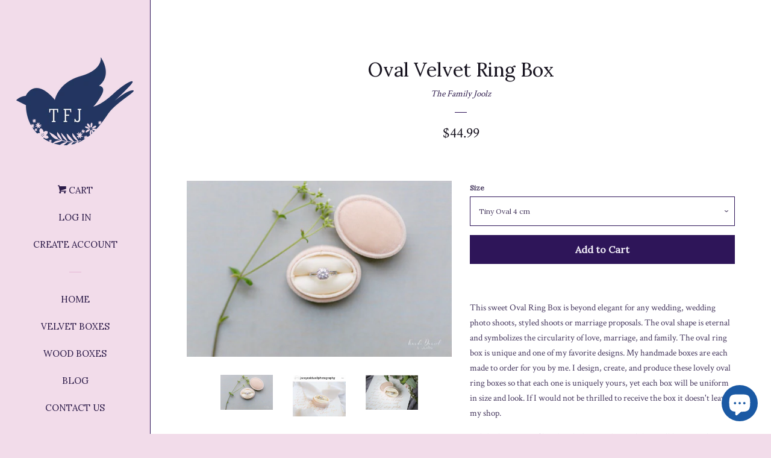

--- FILE ---
content_type: text/html; charset=utf-8
request_url: https://familyjoolz.com/products/champagne_oval_01
body_size: 20257
content:
<!doctype html>
<!--[if lt IE 7]><html class="no-js lt-ie9 lt-ie8 lt-ie7" lang="en"> <![endif]-->
<!--[if IE 7]><html class="no-js lt-ie9 lt-ie8" lang="en"> <![endif]-->
<!--[if IE 8]><html class="no-js lt-ie9" lang="en"> <![endif]-->
<!--[if IE 9 ]><html class="ie9 no-js"> <![endif]-->
<!--[if (gt IE 9)|!(IE)]><!--> <html class="no-js"> <!--<![endif]-->
<head>

  <meta name="p:domain_verify" content="709486e81d157da48fef529537633066"/>
  <!-- Basic page needs ================================================== -->
  <meta charset="utf-8">
  <meta http-equiv="X-UA-Compatible" content="IE=edge,chrome=1">

  

  <!-- Title and description ================================================== -->
  <title>
  Velvet Ring Boxes &ndash; The Family Joolz
  </title>

  
  <meta name="description" content="Champagne Oval Ring Box">
  

  <!-- Social meta ================================================== -->
  
<meta property="og:site_name" content="The Family Joolz">

  <!-- Product  -->
  <meta property="og:type" content="product">
  <meta property="og:title" content="Oval Velvet Ring Box">
  <meta property="og:description" content="This sweet Oval Ring Box is beyond elegant for any wedding, wedding photo shoots, styled shoots or marriage proposals. The oval shape is eternal and symbolizes the circularity of love, marriage, and family. The oval ring box is unique and one of my favorite designs. My handmade boxes are each made to order for you by me. I design, create, and produce these lovely oval ring boxes so that each one is uniquely yours, yet each box will be uniform in size and look. If I would not be thrilled to receive the box it doesn&#39;t leave my shop.
While the nature of handmade dictates that each box will be uniquely yours, you rest assured that all of our materials are USA sourced and the boxes are constructed to be a family heirloom, right here in the United States.
The tiny oval box is roughly 5 cm wide and 4 cm deep while the medium size oval ring box is about 6 cm wide and 4.5 cm deep. Both boxes stand almost 4 cm tall when closed.
Embroidered Monogram

You may add a monogram to the top of all velvet box colors and styles. If you would like to personalize your box with an embroidered letter monogram or even a three letter monogram, please visit and add our monogram listing to your cart with the box here: Velvet Monogram Listing
Embossed Lid



If you would like to add an embossing to the inner lid of the box, you may do that by adding this listing to your cart: Embossed Ring Box Lid.
Inner Lid Fun Paper Decor

You can also add alternate paper to the inside of your box with this listing: Fun Paper Decor Addon.

We, at The Family Joolz, restrict our suppliers to all small business owners who use domestic products, with the exception of the velvets themselves, since this gorgeous material is not manufactured here in the United States, yet. I know that no Chinese child or other unacceptable labor source is behind any aspect of my product or it&#39;s making.
My designs are my own, and I build each box for you, so you get exactly what you ordered.
First , third photo by Kandi Daniels Studio, second photo by Caldwell Photography, 2017 image copyrighted.  Follow on Instagram : @jaceycaldwellphotography @kandidanielstudio Last photo courtesy of Mariah Ellenwood of Amberandellephotography, @amberandellephoto, www.amberandelle.com. Thank you, ladies!">
  
    <meta property="og:image" content="http://familyjoolz.com/cdn/shop/products/il_fullxfull.1198496739_9v61_grande.jpg?v=1505152168">
    <meta property="og:image:secure_url" content="https://familyjoolz.com/cdn/shop/products/il_fullxfull.1198496739_9v61_grande.jpg?v=1505152168">
  
    <meta property="og:image" content="http://familyjoolz.com/cdn/shop/products/il_fullxfull.1191920983_9s9q_grande.jpg?v=1505152168">
    <meta property="og:image:secure_url" content="https://familyjoolz.com/cdn/shop/products/il_fullxfull.1191920983_9s9q_grande.jpg?v=1505152168">
  
    <meta property="og:image" content="http://familyjoolz.com/cdn/shop/products/il_fullxfull.1173011374_61ix_grande.jpg?v=1505152168">
    <meta property="og:image:secure_url" content="https://familyjoolz.com/cdn/shop/products/il_fullxfull.1173011374_61ix_grande.jpg?v=1505152168">
  
  <meta property="og:price:amount" content="39.99">
  <meta property="og:price:currency" content="USD">



  <meta property="og:url" content="https://familyjoolz.com/products/champagne_oval_01">






  <meta name="twitter:card" content="summary">


  <meta name="twitter:site" content="@Https://Twitter.com/thefamilyjoolz">


  <meta name="twitter:title" content="Oval Velvet Ring Box">
  <meta name="twitter:description" content="This sweet Oval Ring Box is beyond elegant for any wedding, wedding photo shoots, styled shoots or marriage proposals. The oval shape is eternal and symbolizes the circularity of love, marriage, and f">



  <!-- Helpers ================================================== -->
  <link rel="canonical" href="https://familyjoolz.com/products/champagne_oval_01">
  <meta name="viewport" content="width=device-width, initial-scale=1, shrink-to-fit=no">

  
    <!-- Ajaxify Cart Plugin ================================================== -->
    <link href="//familyjoolz.com/cdn/shop/t/8/assets/ajaxify.scss.css?v=76637081438114652381689573222" rel="stylesheet" type="text/css" media="all" />
  

  <!-- CSS ================================================== -->
  <link href="//familyjoolz.com/cdn/shop/t/8/assets/timber.scss.css?v=8428812936728501231703093597" rel="stylesheet" type="text/css" media="all" />
  
  
  
  <link href="//fonts.googleapis.com/css?family=Crimson+Text:400,700" rel="stylesheet" type="text/css" media="all" />


  
    
    
    <link href="//fonts.googleapis.com/css?family=Lora:400" rel="stylesheet" type="text/css" media="all" />
  




  <script>
    window.theme = window.theme || {};

    var theme = {
      cartType: 'drawer',
      moneyFormat: "${{amount}}",
      currentTemplate: 'product',
      variables: {
        mediaQuerySmall: 'screen and (max-width: 480px)',
        bpSmall: false
      }
    }

    document.documentElement.className = document.documentElement.className.replace('no-js', 'js');
  </script>
  <!-- Header hook for plugins ================================================== -->
  <script>window.performance && window.performance.mark && window.performance.mark('shopify.content_for_header.start');</script><meta name="google-site-verification" content="nnfUdq31TP6ogQZ3ZQTMsWSnxZeJmD_Ue2Ik6hX9wJ0">
<meta id="shopify-digital-wallet" name="shopify-digital-wallet" content="/23133099/digital_wallets/dialog">
<meta name="shopify-checkout-api-token" content="b881651a2446728c4f4b5a63be108be7">
<link rel="alternate" type="application/json+oembed" href="https://familyjoolz.com/products/champagne_oval_01.oembed">
<script async="async" src="/checkouts/internal/preloads.js?locale=en-US"></script>
<link rel="preconnect" href="https://shop.app" crossorigin="anonymous">
<script async="async" src="https://shop.app/checkouts/internal/preloads.js?locale=en-US&shop_id=23133099" crossorigin="anonymous"></script>
<script id="apple-pay-shop-capabilities" type="application/json">{"shopId":23133099,"countryCode":"US","currencyCode":"USD","merchantCapabilities":["supports3DS"],"merchantId":"gid:\/\/shopify\/Shop\/23133099","merchantName":"The Family Joolz","requiredBillingContactFields":["postalAddress","email","phone"],"requiredShippingContactFields":["postalAddress","email","phone"],"shippingType":"shipping","supportedNetworks":["visa","masterCard","amex","discover","elo","jcb"],"total":{"type":"pending","label":"The Family Joolz","amount":"1.00"},"shopifyPaymentsEnabled":true,"supportsSubscriptions":true}</script>
<script id="shopify-features" type="application/json">{"accessToken":"b881651a2446728c4f4b5a63be108be7","betas":["rich-media-storefront-analytics"],"domain":"familyjoolz.com","predictiveSearch":true,"shopId":23133099,"locale":"en"}</script>
<script>var Shopify = Shopify || {};
Shopify.shop = "thefamilyjoolz.myshopify.com";
Shopify.locale = "en";
Shopify.currency = {"active":"USD","rate":"1.0"};
Shopify.country = "US";
Shopify.theme = {"name":"pop with Installments message","id":127461392533,"schema_name":"Pop","schema_version":"3.3.1","theme_store_id":719,"role":"main"};
Shopify.theme.handle = "null";
Shopify.theme.style = {"id":null,"handle":null};
Shopify.cdnHost = "familyjoolz.com/cdn";
Shopify.routes = Shopify.routes || {};
Shopify.routes.root = "/";</script>
<script type="module">!function(o){(o.Shopify=o.Shopify||{}).modules=!0}(window);</script>
<script>!function(o){function n(){var o=[];function n(){o.push(Array.prototype.slice.apply(arguments))}return n.q=o,n}var t=o.Shopify=o.Shopify||{};t.loadFeatures=n(),t.autoloadFeatures=n()}(window);</script>
<script>
  window.ShopifyPay = window.ShopifyPay || {};
  window.ShopifyPay.apiHost = "shop.app\/pay";
  window.ShopifyPay.redirectState = null;
</script>
<script id="shop-js-analytics" type="application/json">{"pageType":"product"}</script>
<script defer="defer" async type="module" src="//familyjoolz.com/cdn/shopifycloud/shop-js/modules/v2/client.init-shop-cart-sync_BT-GjEfc.en.esm.js"></script>
<script defer="defer" async type="module" src="//familyjoolz.com/cdn/shopifycloud/shop-js/modules/v2/chunk.common_D58fp_Oc.esm.js"></script>
<script defer="defer" async type="module" src="//familyjoolz.com/cdn/shopifycloud/shop-js/modules/v2/chunk.modal_xMitdFEc.esm.js"></script>
<script type="module">
  await import("//familyjoolz.com/cdn/shopifycloud/shop-js/modules/v2/client.init-shop-cart-sync_BT-GjEfc.en.esm.js");
await import("//familyjoolz.com/cdn/shopifycloud/shop-js/modules/v2/chunk.common_D58fp_Oc.esm.js");
await import("//familyjoolz.com/cdn/shopifycloud/shop-js/modules/v2/chunk.modal_xMitdFEc.esm.js");

  window.Shopify.SignInWithShop?.initShopCartSync?.({"fedCMEnabled":true,"windoidEnabled":true});

</script>
<script>
  window.Shopify = window.Shopify || {};
  if (!window.Shopify.featureAssets) window.Shopify.featureAssets = {};
  window.Shopify.featureAssets['shop-js'] = {"shop-cart-sync":["modules/v2/client.shop-cart-sync_DZOKe7Ll.en.esm.js","modules/v2/chunk.common_D58fp_Oc.esm.js","modules/v2/chunk.modal_xMitdFEc.esm.js"],"init-fed-cm":["modules/v2/client.init-fed-cm_B6oLuCjv.en.esm.js","modules/v2/chunk.common_D58fp_Oc.esm.js","modules/v2/chunk.modal_xMitdFEc.esm.js"],"shop-cash-offers":["modules/v2/client.shop-cash-offers_D2sdYoxE.en.esm.js","modules/v2/chunk.common_D58fp_Oc.esm.js","modules/v2/chunk.modal_xMitdFEc.esm.js"],"shop-login-button":["modules/v2/client.shop-login-button_QeVjl5Y3.en.esm.js","modules/v2/chunk.common_D58fp_Oc.esm.js","modules/v2/chunk.modal_xMitdFEc.esm.js"],"pay-button":["modules/v2/client.pay-button_DXTOsIq6.en.esm.js","modules/v2/chunk.common_D58fp_Oc.esm.js","modules/v2/chunk.modal_xMitdFEc.esm.js"],"shop-button":["modules/v2/client.shop-button_DQZHx9pm.en.esm.js","modules/v2/chunk.common_D58fp_Oc.esm.js","modules/v2/chunk.modal_xMitdFEc.esm.js"],"avatar":["modules/v2/client.avatar_BTnouDA3.en.esm.js"],"init-windoid":["modules/v2/client.init-windoid_CR1B-cfM.en.esm.js","modules/v2/chunk.common_D58fp_Oc.esm.js","modules/v2/chunk.modal_xMitdFEc.esm.js"],"init-shop-for-new-customer-accounts":["modules/v2/client.init-shop-for-new-customer-accounts_C_vY_xzh.en.esm.js","modules/v2/client.shop-login-button_QeVjl5Y3.en.esm.js","modules/v2/chunk.common_D58fp_Oc.esm.js","modules/v2/chunk.modal_xMitdFEc.esm.js"],"init-shop-email-lookup-coordinator":["modules/v2/client.init-shop-email-lookup-coordinator_BI7n9ZSv.en.esm.js","modules/v2/chunk.common_D58fp_Oc.esm.js","modules/v2/chunk.modal_xMitdFEc.esm.js"],"init-shop-cart-sync":["modules/v2/client.init-shop-cart-sync_BT-GjEfc.en.esm.js","modules/v2/chunk.common_D58fp_Oc.esm.js","modules/v2/chunk.modal_xMitdFEc.esm.js"],"shop-toast-manager":["modules/v2/client.shop-toast-manager_DiYdP3xc.en.esm.js","modules/v2/chunk.common_D58fp_Oc.esm.js","modules/v2/chunk.modal_xMitdFEc.esm.js"],"init-customer-accounts":["modules/v2/client.init-customer-accounts_D9ZNqS-Q.en.esm.js","modules/v2/client.shop-login-button_QeVjl5Y3.en.esm.js","modules/v2/chunk.common_D58fp_Oc.esm.js","modules/v2/chunk.modal_xMitdFEc.esm.js"],"init-customer-accounts-sign-up":["modules/v2/client.init-customer-accounts-sign-up_iGw4briv.en.esm.js","modules/v2/client.shop-login-button_QeVjl5Y3.en.esm.js","modules/v2/chunk.common_D58fp_Oc.esm.js","modules/v2/chunk.modal_xMitdFEc.esm.js"],"shop-follow-button":["modules/v2/client.shop-follow-button_CqMgW2wH.en.esm.js","modules/v2/chunk.common_D58fp_Oc.esm.js","modules/v2/chunk.modal_xMitdFEc.esm.js"],"checkout-modal":["modules/v2/client.checkout-modal_xHeaAweL.en.esm.js","modules/v2/chunk.common_D58fp_Oc.esm.js","modules/v2/chunk.modal_xMitdFEc.esm.js"],"shop-login":["modules/v2/client.shop-login_D91U-Q7h.en.esm.js","modules/v2/chunk.common_D58fp_Oc.esm.js","modules/v2/chunk.modal_xMitdFEc.esm.js"],"lead-capture":["modules/v2/client.lead-capture_BJmE1dJe.en.esm.js","modules/v2/chunk.common_D58fp_Oc.esm.js","modules/v2/chunk.modal_xMitdFEc.esm.js"],"payment-terms":["modules/v2/client.payment-terms_Ci9AEqFq.en.esm.js","modules/v2/chunk.common_D58fp_Oc.esm.js","modules/v2/chunk.modal_xMitdFEc.esm.js"]};
</script>
<script>(function() {
  var isLoaded = false;
  function asyncLoad() {
    if (isLoaded) return;
    isLoaded = true;
    var urls = ["\/\/d1liekpayvooaz.cloudfront.net\/apps\/customizery\/customizery.js?shop=thefamilyjoolz.myshopify.com"];
    for (var i = 0; i < urls.length; i++) {
      var s = document.createElement('script');
      s.type = 'text/javascript';
      s.async = true;
      s.src = urls[i];
      var x = document.getElementsByTagName('script')[0];
      x.parentNode.insertBefore(s, x);
    }
  };
  if(window.attachEvent) {
    window.attachEvent('onload', asyncLoad);
  } else {
    window.addEventListener('load', asyncLoad, false);
  }
})();</script>
<script id="__st">var __st={"a":23133099,"offset":-18000,"reqid":"7e8eebef-f11f-4fe3-bb0e-d411db001931-1769398103","pageurl":"familyjoolz.com\/products\/champagne_oval_01","u":"b1d1ddecadd2","p":"product","rtyp":"product","rid":70426984476};</script>
<script>window.ShopifyPaypalV4VisibilityTracking = true;</script>
<script id="captcha-bootstrap">!function(){'use strict';const t='contact',e='account',n='new_comment',o=[[t,t],['blogs',n],['comments',n],[t,'customer']],c=[[e,'customer_login'],[e,'guest_login'],[e,'recover_customer_password'],[e,'create_customer']],r=t=>t.map((([t,e])=>`form[action*='/${t}']:not([data-nocaptcha='true']) input[name='form_type'][value='${e}']`)).join(','),a=t=>()=>t?[...document.querySelectorAll(t)].map((t=>t.form)):[];function s(){const t=[...o],e=r(t);return a(e)}const i='password',u='form_key',d=['recaptcha-v3-token','g-recaptcha-response','h-captcha-response',i],f=()=>{try{return window.sessionStorage}catch{return}},m='__shopify_v',_=t=>t.elements[u];function p(t,e,n=!1){try{const o=window.sessionStorage,c=JSON.parse(o.getItem(e)),{data:r}=function(t){const{data:e,action:n}=t;return t[m]||n?{data:e,action:n}:{data:t,action:n}}(c);for(const[e,n]of Object.entries(r))t.elements[e]&&(t.elements[e].value=n);n&&o.removeItem(e)}catch(o){console.error('form repopulation failed',{error:o})}}const l='form_type',E='cptcha';function T(t){t.dataset[E]=!0}const w=window,h=w.document,L='Shopify',v='ce_forms',y='captcha';let A=!1;((t,e)=>{const n=(g='f06e6c50-85a8-45c8-87d0-21a2b65856fe',I='https://cdn.shopify.com/shopifycloud/storefront-forms-hcaptcha/ce_storefront_forms_captcha_hcaptcha.v1.5.2.iife.js',D={infoText:'Protected by hCaptcha',privacyText:'Privacy',termsText:'Terms'},(t,e,n)=>{const o=w[L][v],c=o.bindForm;if(c)return c(t,g,e,D).then(n);var r;o.q.push([[t,g,e,D],n]),r=I,A||(h.body.append(Object.assign(h.createElement('script'),{id:'captcha-provider',async:!0,src:r})),A=!0)});var g,I,D;w[L]=w[L]||{},w[L][v]=w[L][v]||{},w[L][v].q=[],w[L][y]=w[L][y]||{},w[L][y].protect=function(t,e){n(t,void 0,e),T(t)},Object.freeze(w[L][y]),function(t,e,n,w,h,L){const[v,y,A,g]=function(t,e,n){const i=e?o:[],u=t?c:[],d=[...i,...u],f=r(d),m=r(i),_=r(d.filter((([t,e])=>n.includes(e))));return[a(f),a(m),a(_),s()]}(w,h,L),I=t=>{const e=t.target;return e instanceof HTMLFormElement?e:e&&e.form},D=t=>v().includes(t);t.addEventListener('submit',(t=>{const e=I(t);if(!e)return;const n=D(e)&&!e.dataset.hcaptchaBound&&!e.dataset.recaptchaBound,o=_(e),c=g().includes(e)&&(!o||!o.value);(n||c)&&t.preventDefault(),c&&!n&&(function(t){try{if(!f())return;!function(t){const e=f();if(!e)return;const n=_(t);if(!n)return;const o=n.value;o&&e.removeItem(o)}(t);const e=Array.from(Array(32),(()=>Math.random().toString(36)[2])).join('');!function(t,e){_(t)||t.append(Object.assign(document.createElement('input'),{type:'hidden',name:u})),t.elements[u].value=e}(t,e),function(t,e){const n=f();if(!n)return;const o=[...t.querySelectorAll(`input[type='${i}']`)].map((({name:t})=>t)),c=[...d,...o],r={};for(const[a,s]of new FormData(t).entries())c.includes(a)||(r[a]=s);n.setItem(e,JSON.stringify({[m]:1,action:t.action,data:r}))}(t,e)}catch(e){console.error('failed to persist form',e)}}(e),e.submit())}));const S=(t,e)=>{t&&!t.dataset[E]&&(n(t,e.some((e=>e===t))),T(t))};for(const o of['focusin','change'])t.addEventListener(o,(t=>{const e=I(t);D(e)&&S(e,y())}));const B=e.get('form_key'),M=e.get(l),P=B&&M;t.addEventListener('DOMContentLoaded',(()=>{const t=y();if(P)for(const e of t)e.elements[l].value===M&&p(e,B);[...new Set([...A(),...v().filter((t=>'true'===t.dataset.shopifyCaptcha))])].forEach((e=>S(e,t)))}))}(h,new URLSearchParams(w.location.search),n,t,e,['guest_login'])})(!0,!0)}();</script>
<script integrity="sha256-4kQ18oKyAcykRKYeNunJcIwy7WH5gtpwJnB7kiuLZ1E=" data-source-attribution="shopify.loadfeatures" defer="defer" src="//familyjoolz.com/cdn/shopifycloud/storefront/assets/storefront/load_feature-a0a9edcb.js" crossorigin="anonymous"></script>
<script crossorigin="anonymous" defer="defer" src="//familyjoolz.com/cdn/shopifycloud/storefront/assets/shopify_pay/storefront-65b4c6d7.js?v=20250812"></script>
<script data-source-attribution="shopify.dynamic_checkout.dynamic.init">var Shopify=Shopify||{};Shopify.PaymentButton=Shopify.PaymentButton||{isStorefrontPortableWallets:!0,init:function(){window.Shopify.PaymentButton.init=function(){};var t=document.createElement("script");t.src="https://familyjoolz.com/cdn/shopifycloud/portable-wallets/latest/portable-wallets.en.js",t.type="module",document.head.appendChild(t)}};
</script>
<script data-source-attribution="shopify.dynamic_checkout.buyer_consent">
  function portableWalletsHideBuyerConsent(e){var t=document.getElementById("shopify-buyer-consent"),n=document.getElementById("shopify-subscription-policy-button");t&&n&&(t.classList.add("hidden"),t.setAttribute("aria-hidden","true"),n.removeEventListener("click",e))}function portableWalletsShowBuyerConsent(e){var t=document.getElementById("shopify-buyer-consent"),n=document.getElementById("shopify-subscription-policy-button");t&&n&&(t.classList.remove("hidden"),t.removeAttribute("aria-hidden"),n.addEventListener("click",e))}window.Shopify?.PaymentButton&&(window.Shopify.PaymentButton.hideBuyerConsent=portableWalletsHideBuyerConsent,window.Shopify.PaymentButton.showBuyerConsent=portableWalletsShowBuyerConsent);
</script>
<script data-source-attribution="shopify.dynamic_checkout.cart.bootstrap">document.addEventListener("DOMContentLoaded",(function(){function t(){return document.querySelector("shopify-accelerated-checkout-cart, shopify-accelerated-checkout")}if(t())Shopify.PaymentButton.init();else{new MutationObserver((function(e,n){t()&&(Shopify.PaymentButton.init(),n.disconnect())})).observe(document.body,{childList:!0,subtree:!0})}}));
</script>
<script id='scb4127' type='text/javascript' async='' src='https://familyjoolz.com/cdn/shopifycloud/privacy-banner/storefront-banner.js'></script><link id="shopify-accelerated-checkout-styles" rel="stylesheet" media="screen" href="https://familyjoolz.com/cdn/shopifycloud/portable-wallets/latest/accelerated-checkout-backwards-compat.css" crossorigin="anonymous">
<style id="shopify-accelerated-checkout-cart">
        #shopify-buyer-consent {
  margin-top: 1em;
  display: inline-block;
  width: 100%;
}

#shopify-buyer-consent.hidden {
  display: none;
}

#shopify-subscription-policy-button {
  background: none;
  border: none;
  padding: 0;
  text-decoration: underline;
  font-size: inherit;
  cursor: pointer;
}

#shopify-subscription-policy-button::before {
  box-shadow: none;
}

      </style>

<script>window.performance && window.performance.mark && window.performance.mark('shopify.content_for_header.end');</script>

  

<!--[if lt IE 9]>
<script src="//cdnjs.cloudflare.com/ajax/libs/html5shiv/3.7.2/html5shiv.min.js" type="text/javascript"></script>
<script src="//familyjoolz.com/cdn/shop/t/8/assets/respond.min.js?v=52248677837542619231634667959" type="text/javascript"></script>
<link href="//familyjoolz.com/cdn/shop/t/8/assets/respond-proxy.html" id="respond-proxy" rel="respond-proxy" />
<link href="//familyjoolz.com/search?q=35e3889ebac919dcaa465d26d678946d" id="respond-redirect" rel="respond-redirect" />
<script src="//familyjoolz.com/search?q=35e3889ebac919dcaa465d26d678946d" type="text/javascript"></script>
<![endif]-->


  
  

  
  <script src="//ajax.googleapis.com/ajax/libs/jquery/2.2.3/jquery.min.js" type="text/javascript"></script>
  <script src="//familyjoolz.com/cdn/shop/t/8/assets/modernizr.min.js?v=520786850485634651634667957" type="text/javascript"></script>

  <!--[if (gt IE 9)|!(IE)]><!--><script src="//familyjoolz.com/cdn/shop/t/8/assets/lazysizes.min.js?v=177476512571513845041634667956" async="async"></script><!--<![endif]-->
  <!--[if lte IE 9]><script src="//familyjoolz.com/cdn/shop/t/8/assets/lazysizes.min.js?v=177476512571513845041634667956"></script><![endif]-->

  <!--[if (gt IE 9)|!(IE)]><!--><script src="//familyjoolz.com/cdn/shop/t/8/assets/theme.js?v=78635743838001526901634667959" defer="defer"></script><!--<![endif]-->
  <!--[if lte IE 9]><script src="//familyjoolz.com/cdn/shop/t/8/assets/theme.js?v=78635743838001526901634667959"></script><![endif]-->
<script src="https://cdn.shopify.com/extensions/e8878072-2f6b-4e89-8082-94b04320908d/inbox-1254/assets/inbox-chat-loader.js" type="text/javascript" defer="defer"></script>
<link href="https://monorail-edge.shopifysvc.com" rel="dns-prefetch">
<script>(function(){if ("sendBeacon" in navigator && "performance" in window) {try {var session_token_from_headers = performance.getEntriesByType('navigation')[0].serverTiming.find(x => x.name == '_s').description;} catch {var session_token_from_headers = undefined;}var session_cookie_matches = document.cookie.match(/_shopify_s=([^;]*)/);var session_token_from_cookie = session_cookie_matches && session_cookie_matches.length === 2 ? session_cookie_matches[1] : "";var session_token = session_token_from_headers || session_token_from_cookie || "";function handle_abandonment_event(e) {var entries = performance.getEntries().filter(function(entry) {return /monorail-edge.shopifysvc.com/.test(entry.name);});if (!window.abandonment_tracked && entries.length === 0) {window.abandonment_tracked = true;var currentMs = Date.now();var navigation_start = performance.timing.navigationStart;var payload = {shop_id: 23133099,url: window.location.href,navigation_start,duration: currentMs - navigation_start,session_token,page_type: "product"};window.navigator.sendBeacon("https://monorail-edge.shopifysvc.com/v1/produce", JSON.stringify({schema_id: "online_store_buyer_site_abandonment/1.1",payload: payload,metadata: {event_created_at_ms: currentMs,event_sent_at_ms: currentMs}}));}}window.addEventListener('pagehide', handle_abandonment_event);}}());</script>
<script id="web-pixels-manager-setup">(function e(e,d,r,n,o){if(void 0===o&&(o={}),!Boolean(null===(a=null===(i=window.Shopify)||void 0===i?void 0:i.analytics)||void 0===a?void 0:a.replayQueue)){var i,a;window.Shopify=window.Shopify||{};var t=window.Shopify;t.analytics=t.analytics||{};var s=t.analytics;s.replayQueue=[],s.publish=function(e,d,r){return s.replayQueue.push([e,d,r]),!0};try{self.performance.mark("wpm:start")}catch(e){}var l=function(){var e={modern:/Edge?\/(1{2}[4-9]|1[2-9]\d|[2-9]\d{2}|\d{4,})\.\d+(\.\d+|)|Firefox\/(1{2}[4-9]|1[2-9]\d|[2-9]\d{2}|\d{4,})\.\d+(\.\d+|)|Chrom(ium|e)\/(9{2}|\d{3,})\.\d+(\.\d+|)|(Maci|X1{2}).+ Version\/(15\.\d+|(1[6-9]|[2-9]\d|\d{3,})\.\d+)([,.]\d+|)( \(\w+\)|)( Mobile\/\w+|) Safari\/|Chrome.+OPR\/(9{2}|\d{3,})\.\d+\.\d+|(CPU[ +]OS|iPhone[ +]OS|CPU[ +]iPhone|CPU IPhone OS|CPU iPad OS)[ +]+(15[._]\d+|(1[6-9]|[2-9]\d|\d{3,})[._]\d+)([._]\d+|)|Android:?[ /-](13[3-9]|1[4-9]\d|[2-9]\d{2}|\d{4,})(\.\d+|)(\.\d+|)|Android.+Firefox\/(13[5-9]|1[4-9]\d|[2-9]\d{2}|\d{4,})\.\d+(\.\d+|)|Android.+Chrom(ium|e)\/(13[3-9]|1[4-9]\d|[2-9]\d{2}|\d{4,})\.\d+(\.\d+|)|SamsungBrowser\/([2-9]\d|\d{3,})\.\d+/,legacy:/Edge?\/(1[6-9]|[2-9]\d|\d{3,})\.\d+(\.\d+|)|Firefox\/(5[4-9]|[6-9]\d|\d{3,})\.\d+(\.\d+|)|Chrom(ium|e)\/(5[1-9]|[6-9]\d|\d{3,})\.\d+(\.\d+|)([\d.]+$|.*Safari\/(?![\d.]+ Edge\/[\d.]+$))|(Maci|X1{2}).+ Version\/(10\.\d+|(1[1-9]|[2-9]\d|\d{3,})\.\d+)([,.]\d+|)( \(\w+\)|)( Mobile\/\w+|) Safari\/|Chrome.+OPR\/(3[89]|[4-9]\d|\d{3,})\.\d+\.\d+|(CPU[ +]OS|iPhone[ +]OS|CPU[ +]iPhone|CPU IPhone OS|CPU iPad OS)[ +]+(10[._]\d+|(1[1-9]|[2-9]\d|\d{3,})[._]\d+)([._]\d+|)|Android:?[ /-](13[3-9]|1[4-9]\d|[2-9]\d{2}|\d{4,})(\.\d+|)(\.\d+|)|Mobile Safari.+OPR\/([89]\d|\d{3,})\.\d+\.\d+|Android.+Firefox\/(13[5-9]|1[4-9]\d|[2-9]\d{2}|\d{4,})\.\d+(\.\d+|)|Android.+Chrom(ium|e)\/(13[3-9]|1[4-9]\d|[2-9]\d{2}|\d{4,})\.\d+(\.\d+|)|Android.+(UC? ?Browser|UCWEB|U3)[ /]?(15\.([5-9]|\d{2,})|(1[6-9]|[2-9]\d|\d{3,})\.\d+)\.\d+|SamsungBrowser\/(5\.\d+|([6-9]|\d{2,})\.\d+)|Android.+MQ{2}Browser\/(14(\.(9|\d{2,})|)|(1[5-9]|[2-9]\d|\d{3,})(\.\d+|))(\.\d+|)|K[Aa][Ii]OS\/(3\.\d+|([4-9]|\d{2,})\.\d+)(\.\d+|)/},d=e.modern,r=e.legacy,n=navigator.userAgent;return n.match(d)?"modern":n.match(r)?"legacy":"unknown"}(),u="modern"===l?"modern":"legacy",c=(null!=n?n:{modern:"",legacy:""})[u],f=function(e){return[e.baseUrl,"/wpm","/b",e.hashVersion,"modern"===e.buildTarget?"m":"l",".js"].join("")}({baseUrl:d,hashVersion:r,buildTarget:u}),m=function(e){var d=e.version,r=e.bundleTarget,n=e.surface,o=e.pageUrl,i=e.monorailEndpoint;return{emit:function(e){var a=e.status,t=e.errorMsg,s=(new Date).getTime(),l=JSON.stringify({metadata:{event_sent_at_ms:s},events:[{schema_id:"web_pixels_manager_load/3.1",payload:{version:d,bundle_target:r,page_url:o,status:a,surface:n,error_msg:t},metadata:{event_created_at_ms:s}}]});if(!i)return console&&console.warn&&console.warn("[Web Pixels Manager] No Monorail endpoint provided, skipping logging."),!1;try{return self.navigator.sendBeacon.bind(self.navigator)(i,l)}catch(e){}var u=new XMLHttpRequest;try{return u.open("POST",i,!0),u.setRequestHeader("Content-Type","text/plain"),u.send(l),!0}catch(e){return console&&console.warn&&console.warn("[Web Pixels Manager] Got an unhandled error while logging to Monorail."),!1}}}}({version:r,bundleTarget:l,surface:e.surface,pageUrl:self.location.href,monorailEndpoint:e.monorailEndpoint});try{o.browserTarget=l,function(e){var d=e.src,r=e.async,n=void 0===r||r,o=e.onload,i=e.onerror,a=e.sri,t=e.scriptDataAttributes,s=void 0===t?{}:t,l=document.createElement("script"),u=document.querySelector("head"),c=document.querySelector("body");if(l.async=n,l.src=d,a&&(l.integrity=a,l.crossOrigin="anonymous"),s)for(var f in s)if(Object.prototype.hasOwnProperty.call(s,f))try{l.dataset[f]=s[f]}catch(e){}if(o&&l.addEventListener("load",o),i&&l.addEventListener("error",i),u)u.appendChild(l);else{if(!c)throw new Error("Did not find a head or body element to append the script");c.appendChild(l)}}({src:f,async:!0,onload:function(){if(!function(){var e,d;return Boolean(null===(d=null===(e=window.Shopify)||void 0===e?void 0:e.analytics)||void 0===d?void 0:d.initialized)}()){var d=window.webPixelsManager.init(e)||void 0;if(d){var r=window.Shopify.analytics;r.replayQueue.forEach((function(e){var r=e[0],n=e[1],o=e[2];d.publishCustomEvent(r,n,o)})),r.replayQueue=[],r.publish=d.publishCustomEvent,r.visitor=d.visitor,r.initialized=!0}}},onerror:function(){return m.emit({status:"failed",errorMsg:"".concat(f," has failed to load")})},sri:function(e){var d=/^sha384-[A-Za-z0-9+/=]+$/;return"string"==typeof e&&d.test(e)}(c)?c:"",scriptDataAttributes:o}),m.emit({status:"loading"})}catch(e){m.emit({status:"failed",errorMsg:(null==e?void 0:e.message)||"Unknown error"})}}})({shopId: 23133099,storefrontBaseUrl: "https://familyjoolz.com",extensionsBaseUrl: "https://extensions.shopifycdn.com/cdn/shopifycloud/web-pixels-manager",monorailEndpoint: "https://monorail-edge.shopifysvc.com/unstable/produce_batch",surface: "storefront-renderer",enabledBetaFlags: ["2dca8a86"],webPixelsConfigList: [{"id":"73007253","configuration":"{\"tagID\":\"2621239891814\"}","eventPayloadVersion":"v1","runtimeContext":"STRICT","scriptVersion":"18031546ee651571ed29edbe71a3550b","type":"APP","apiClientId":3009811,"privacyPurposes":["ANALYTICS","MARKETING","SALE_OF_DATA"],"dataSharingAdjustments":{"protectedCustomerApprovalScopes":["read_customer_address","read_customer_email","read_customer_name","read_customer_personal_data","read_customer_phone"]}},{"id":"123666581","eventPayloadVersion":"v1","runtimeContext":"LAX","scriptVersion":"1","type":"CUSTOM","privacyPurposes":["ANALYTICS"],"name":"Google Analytics tag (migrated)"},{"id":"shopify-app-pixel","configuration":"{}","eventPayloadVersion":"v1","runtimeContext":"STRICT","scriptVersion":"0450","apiClientId":"shopify-pixel","type":"APP","privacyPurposes":["ANALYTICS","MARKETING"]},{"id":"shopify-custom-pixel","eventPayloadVersion":"v1","runtimeContext":"LAX","scriptVersion":"0450","apiClientId":"shopify-pixel","type":"CUSTOM","privacyPurposes":["ANALYTICS","MARKETING"]}],isMerchantRequest: false,initData: {"shop":{"name":"The Family Joolz","paymentSettings":{"currencyCode":"USD"},"myshopifyDomain":"thefamilyjoolz.myshopify.com","countryCode":"US","storefrontUrl":"https:\/\/familyjoolz.com"},"customer":null,"cart":null,"checkout":null,"productVariants":[{"price":{"amount":44.99,"currencyCode":"USD"},"product":{"title":"Oval Velvet Ring Box","vendor":"The Family Joolz","id":"70426984476","untranslatedTitle":"Oval Velvet Ring Box","url":"\/products\/champagne_oval_01","type":"Ring Box"},"id":"4873449144348","image":{"src":"\/\/familyjoolz.com\/cdn\/shop\/products\/il_fullxfull.1198496739_9v61.jpg?v=1505152168"},"sku":"","title":"Tiny Oval 4 cm","untranslatedTitle":"Tiny Oval 4 cm"},{"price":{"amount":59.99,"currencyCode":"USD"},"product":{"title":"Oval Velvet Ring Box","vendor":"The Family Joolz","id":"70426984476","untranslatedTitle":"Oval Velvet Ring Box","url":"\/products\/champagne_oval_01","type":"Ring Box"},"id":"4873449177116","image":{"src":"\/\/familyjoolz.com\/cdn\/shop\/products\/il_fullxfull.1198496739_9v61.jpg?v=1505152168"},"sku":"","title":"Medium Oval 5 cm","untranslatedTitle":"Medium Oval 5 cm"},{"price":{"amount":44.99,"currencyCode":"USD"},"product":{"title":"Oval Velvet Ring Box","vendor":"The Family Joolz","id":"70426984476","untranslatedTitle":"Oval Velvet Ring Box","url":"\/products\/champagne_oval_01","type":"Ring Box"},"id":"4873449209884","image":{"src":"\/\/familyjoolz.com\/cdn\/shop\/products\/il_fullxfull.1198496739_9v61.jpg?v=1505152168"},"sku":"","title":"Tiny Circle 3.5 cm","untranslatedTitle":"Tiny Circle 3.5 cm"},{"price":{"amount":59.99,"currencyCode":"USD"},"product":{"title":"Oval Velvet Ring Box","vendor":"The Family Joolz","id":"70426984476","untranslatedTitle":"Oval Velvet Ring Box","url":"\/products\/champagne_oval_01","type":"Ring Box"},"id":"4873449242652","image":{"src":"\/\/familyjoolz.com\/cdn\/shop\/products\/il_fullxfull.1198496739_9v61.jpg?v=1505152168"},"sku":"","title":"Medium Circle 4.5cm","untranslatedTitle":"Medium Circle 4.5cm"},{"price":{"amount":69.99,"currencyCode":"USD"},"product":{"title":"Oval Velvet Ring Box","vendor":"The Family Joolz","id":"70426984476","untranslatedTitle":"Oval Velvet Ring Box","url":"\/products\/champagne_oval_01","type":"Ring Box"},"id":"4873449308188","image":{"src":"\/\/familyjoolz.com\/cdn\/shop\/products\/il_fullxfull.1198496739_9v61.jpg?v=1505152168"},"sku":"","title":"Two Ring Circle 4.5cm","untranslatedTitle":"Two Ring Circle 4.5cm"},{"price":{"amount":39.99,"currencyCode":"USD"},"product":{"title":"Oval Velvet Ring Box","vendor":"The Family Joolz","id":"70426984476","untranslatedTitle":"Oval Velvet Ring Box","url":"\/products\/champagne_oval_01","type":"Ring Box"},"id":"4873400025116","image":{"src":"\/\/familyjoolz.com\/cdn\/shop\/products\/il_fullxfull.1198496739_9v61.jpg?v=1505152168"},"sku":"","title":"Tiny Square 3 cm","untranslatedTitle":"Tiny Square 3 cm"},{"price":{"amount":49.99,"currencyCode":"USD"},"product":{"title":"Oval Velvet Ring Box","vendor":"The Family Joolz","id":"70426984476","untranslatedTitle":"Oval Velvet Ring Box","url":"\/products\/champagne_oval_01","type":"Ring Box"},"id":"4873449013276","image":{"src":"\/\/familyjoolz.com\/cdn\/shop\/products\/il_fullxfull.1198496739_9v61.jpg?v=1505152168"},"sku":"","title":"Medium Square 4 cm","untranslatedTitle":"Medium Square 4 cm"},{"price":{"amount":59.99,"currencyCode":"USD"},"product":{"title":"Oval Velvet Ring Box","vendor":"The Family Joolz","id":"70426984476","untranslatedTitle":"Oval Velvet Ring Box","url":"\/products\/champagne_oval_01","type":"Ring Box"},"id":"4873449046044","image":{"src":"\/\/familyjoolz.com\/cdn\/shop\/products\/il_fullxfull.1198496739_9v61.jpg?v=1505152168"},"sku":"","title":"Two Ring Square 4 cm","untranslatedTitle":"Two Ring Square 4 cm"},{"price":{"amount":79.99,"currencyCode":"USD"},"product":{"title":"Oval Velvet Ring Box","vendor":"The Family Joolz","id":"70426984476","untranslatedTitle":"Oval Velvet Ring Box","url":"\/products\/champagne_oval_01","type":"Ring Box"},"id":"4873449111580","image":{"src":"\/\/familyjoolz.com\/cdn\/shop\/products\/il_fullxfull.1198496739_9v61.jpg?v=1505152168"},"sku":"","title":"Three Ring Rectangle 7x4 cm","untranslatedTitle":"Three Ring Rectangle 7x4 cm"},{"price":{"amount":74.99,"currencyCode":"USD"},"product":{"title":"Oval Velvet Ring Box","vendor":"The Family Joolz","id":"70426984476","untranslatedTitle":"Oval Velvet Ring Box","url":"\/products\/champagne_oval_01","type":"Ring Box"},"id":"12096829128818","image":{"src":"\/\/familyjoolz.com\/cdn\/shop\/products\/il_fullxfull.1198496739_9v61.jpg?v=1505152168"},"sku":"","title":"Three Ring Stacker 4 cm","untranslatedTitle":"Three Ring Stacker 4 cm"},{"price":{"amount":69.99,"currencyCode":"USD"},"product":{"title":"Oval Velvet Ring Box","vendor":"The Family Joolz","id":"70426984476","untranslatedTitle":"Oval Velvet Ring Box","url":"\/products\/champagne_oval_01","type":"Ring Box"},"id":"12096831914098","image":{"src":"\/\/familyjoolz.com\/cdn\/shop\/products\/il_fullxfull.1198496739_9v61.jpg?v=1505152168"},"sku":"","title":"Octagon 4 cm","untranslatedTitle":"Octagon 4 cm"}],"purchasingCompany":null},},"https://familyjoolz.com/cdn","fcfee988w5aeb613cpc8e4bc33m6693e112",{"modern":"","legacy":""},{"shopId":"23133099","storefrontBaseUrl":"https:\/\/familyjoolz.com","extensionBaseUrl":"https:\/\/extensions.shopifycdn.com\/cdn\/shopifycloud\/web-pixels-manager","surface":"storefront-renderer","enabledBetaFlags":"[\"2dca8a86\"]","isMerchantRequest":"false","hashVersion":"fcfee988w5aeb613cpc8e4bc33m6693e112","publish":"custom","events":"[[\"page_viewed\",{}],[\"product_viewed\",{\"productVariant\":{\"price\":{\"amount\":44.99,\"currencyCode\":\"USD\"},\"product\":{\"title\":\"Oval Velvet Ring Box\",\"vendor\":\"The Family Joolz\",\"id\":\"70426984476\",\"untranslatedTitle\":\"Oval Velvet Ring Box\",\"url\":\"\/products\/champagne_oval_01\",\"type\":\"Ring Box\"},\"id\":\"4873449144348\",\"image\":{\"src\":\"\/\/familyjoolz.com\/cdn\/shop\/products\/il_fullxfull.1198496739_9v61.jpg?v=1505152168\"},\"sku\":\"\",\"title\":\"Tiny Oval 4 cm\",\"untranslatedTitle\":\"Tiny Oval 4 cm\"}}]]"});</script><script>
  window.ShopifyAnalytics = window.ShopifyAnalytics || {};
  window.ShopifyAnalytics.meta = window.ShopifyAnalytics.meta || {};
  window.ShopifyAnalytics.meta.currency = 'USD';
  var meta = {"product":{"id":70426984476,"gid":"gid:\/\/shopify\/Product\/70426984476","vendor":"The Family Joolz","type":"Ring Box","handle":"champagne_oval_01","variants":[{"id":4873449144348,"price":4499,"name":"Oval Velvet Ring Box - Tiny Oval 4 cm","public_title":"Tiny Oval 4 cm","sku":""},{"id":4873449177116,"price":5999,"name":"Oval Velvet Ring Box - Medium Oval 5 cm","public_title":"Medium Oval 5 cm","sku":""},{"id":4873449209884,"price":4499,"name":"Oval Velvet Ring Box - Tiny Circle 3.5 cm","public_title":"Tiny Circle 3.5 cm","sku":""},{"id":4873449242652,"price":5999,"name":"Oval Velvet Ring Box - Medium Circle 4.5cm","public_title":"Medium Circle 4.5cm","sku":""},{"id":4873449308188,"price":6999,"name":"Oval Velvet Ring Box - Two Ring Circle 4.5cm","public_title":"Two Ring Circle 4.5cm","sku":""},{"id":4873400025116,"price":3999,"name":"Oval Velvet Ring Box - Tiny Square 3 cm","public_title":"Tiny Square 3 cm","sku":""},{"id":4873449013276,"price":4999,"name":"Oval Velvet Ring Box - Medium Square 4 cm","public_title":"Medium Square 4 cm","sku":""},{"id":4873449046044,"price":5999,"name":"Oval Velvet Ring Box - Two Ring Square 4 cm","public_title":"Two Ring Square 4 cm","sku":""},{"id":4873449111580,"price":7999,"name":"Oval Velvet Ring Box - Three Ring Rectangle 7x4 cm","public_title":"Three Ring Rectangle 7x4 cm","sku":""},{"id":12096829128818,"price":7499,"name":"Oval Velvet Ring Box - Three Ring Stacker 4 cm","public_title":"Three Ring Stacker 4 cm","sku":""},{"id":12096831914098,"price":6999,"name":"Oval Velvet Ring Box - Octagon 4 cm","public_title":"Octagon 4 cm","sku":""}],"remote":false},"page":{"pageType":"product","resourceType":"product","resourceId":70426984476,"requestId":"7e8eebef-f11f-4fe3-bb0e-d411db001931-1769398103"}};
  for (var attr in meta) {
    window.ShopifyAnalytics.meta[attr] = meta[attr];
  }
</script>
<script class="analytics">
  (function () {
    var customDocumentWrite = function(content) {
      var jquery = null;

      if (window.jQuery) {
        jquery = window.jQuery;
      } else if (window.Checkout && window.Checkout.$) {
        jquery = window.Checkout.$;
      }

      if (jquery) {
        jquery('body').append(content);
      }
    };

    var hasLoggedConversion = function(token) {
      if (token) {
        return document.cookie.indexOf('loggedConversion=' + token) !== -1;
      }
      return false;
    }

    var setCookieIfConversion = function(token) {
      if (token) {
        var twoMonthsFromNow = new Date(Date.now());
        twoMonthsFromNow.setMonth(twoMonthsFromNow.getMonth() + 2);

        document.cookie = 'loggedConversion=' + token + '; expires=' + twoMonthsFromNow;
      }
    }

    var trekkie = window.ShopifyAnalytics.lib = window.trekkie = window.trekkie || [];
    if (trekkie.integrations) {
      return;
    }
    trekkie.methods = [
      'identify',
      'page',
      'ready',
      'track',
      'trackForm',
      'trackLink'
    ];
    trekkie.factory = function(method) {
      return function() {
        var args = Array.prototype.slice.call(arguments);
        args.unshift(method);
        trekkie.push(args);
        return trekkie;
      };
    };
    for (var i = 0; i < trekkie.methods.length; i++) {
      var key = trekkie.methods[i];
      trekkie[key] = trekkie.factory(key);
    }
    trekkie.load = function(config) {
      trekkie.config = config || {};
      trekkie.config.initialDocumentCookie = document.cookie;
      var first = document.getElementsByTagName('script')[0];
      var script = document.createElement('script');
      script.type = 'text/javascript';
      script.onerror = function(e) {
        var scriptFallback = document.createElement('script');
        scriptFallback.type = 'text/javascript';
        scriptFallback.onerror = function(error) {
                var Monorail = {
      produce: function produce(monorailDomain, schemaId, payload) {
        var currentMs = new Date().getTime();
        var event = {
          schema_id: schemaId,
          payload: payload,
          metadata: {
            event_created_at_ms: currentMs,
            event_sent_at_ms: currentMs
          }
        };
        return Monorail.sendRequest("https://" + monorailDomain + "/v1/produce", JSON.stringify(event));
      },
      sendRequest: function sendRequest(endpointUrl, payload) {
        // Try the sendBeacon API
        if (window && window.navigator && typeof window.navigator.sendBeacon === 'function' && typeof window.Blob === 'function' && !Monorail.isIos12()) {
          var blobData = new window.Blob([payload], {
            type: 'text/plain'
          });

          if (window.navigator.sendBeacon(endpointUrl, blobData)) {
            return true;
          } // sendBeacon was not successful

        } // XHR beacon

        var xhr = new XMLHttpRequest();

        try {
          xhr.open('POST', endpointUrl);
          xhr.setRequestHeader('Content-Type', 'text/plain');
          xhr.send(payload);
        } catch (e) {
          console.log(e);
        }

        return false;
      },
      isIos12: function isIos12() {
        return window.navigator.userAgent.lastIndexOf('iPhone; CPU iPhone OS 12_') !== -1 || window.navigator.userAgent.lastIndexOf('iPad; CPU OS 12_') !== -1;
      }
    };
    Monorail.produce('monorail-edge.shopifysvc.com',
      'trekkie_storefront_load_errors/1.1',
      {shop_id: 23133099,
      theme_id: 127461392533,
      app_name: "storefront",
      context_url: window.location.href,
      source_url: "//familyjoolz.com/cdn/s/trekkie.storefront.8d95595f799fbf7e1d32231b9a28fd43b70c67d3.min.js"});

        };
        scriptFallback.async = true;
        scriptFallback.src = '//familyjoolz.com/cdn/s/trekkie.storefront.8d95595f799fbf7e1d32231b9a28fd43b70c67d3.min.js';
        first.parentNode.insertBefore(scriptFallback, first);
      };
      script.async = true;
      script.src = '//familyjoolz.com/cdn/s/trekkie.storefront.8d95595f799fbf7e1d32231b9a28fd43b70c67d3.min.js';
      first.parentNode.insertBefore(script, first);
    };
    trekkie.load(
      {"Trekkie":{"appName":"storefront","development":false,"defaultAttributes":{"shopId":23133099,"isMerchantRequest":null,"themeId":127461392533,"themeCityHash":"5581737812742543977","contentLanguage":"en","currency":"USD","eventMetadataId":"c5f0c67a-a3de-47c5-81e6-1c13e6f8f672"},"isServerSideCookieWritingEnabled":true,"monorailRegion":"shop_domain","enabledBetaFlags":["65f19447"]},"Session Attribution":{},"S2S":{"facebookCapiEnabled":false,"source":"trekkie-storefront-renderer","apiClientId":580111}}
    );

    var loaded = false;
    trekkie.ready(function() {
      if (loaded) return;
      loaded = true;

      window.ShopifyAnalytics.lib = window.trekkie;

      var originalDocumentWrite = document.write;
      document.write = customDocumentWrite;
      try { window.ShopifyAnalytics.merchantGoogleAnalytics.call(this); } catch(error) {};
      document.write = originalDocumentWrite;

      window.ShopifyAnalytics.lib.page(null,{"pageType":"product","resourceType":"product","resourceId":70426984476,"requestId":"7e8eebef-f11f-4fe3-bb0e-d411db001931-1769398103","shopifyEmitted":true});

      var match = window.location.pathname.match(/checkouts\/(.+)\/(thank_you|post_purchase)/)
      var token = match? match[1]: undefined;
      if (!hasLoggedConversion(token)) {
        setCookieIfConversion(token);
        window.ShopifyAnalytics.lib.track("Viewed Product",{"currency":"USD","variantId":4873449144348,"productId":70426984476,"productGid":"gid:\/\/shopify\/Product\/70426984476","name":"Oval Velvet Ring Box - Tiny Oval 4 cm","price":"44.99","sku":"","brand":"The Family Joolz","variant":"Tiny Oval 4 cm","category":"Ring Box","nonInteraction":true,"remote":false},undefined,undefined,{"shopifyEmitted":true});
      window.ShopifyAnalytics.lib.track("monorail:\/\/trekkie_storefront_viewed_product\/1.1",{"currency":"USD","variantId":4873449144348,"productId":70426984476,"productGid":"gid:\/\/shopify\/Product\/70426984476","name":"Oval Velvet Ring Box - Tiny Oval 4 cm","price":"44.99","sku":"","brand":"The Family Joolz","variant":"Tiny Oval 4 cm","category":"Ring Box","nonInteraction":true,"remote":false,"referer":"https:\/\/familyjoolz.com\/products\/champagne_oval_01"});
      }
    });


        var eventsListenerScript = document.createElement('script');
        eventsListenerScript.async = true;
        eventsListenerScript.src = "//familyjoolz.com/cdn/shopifycloud/storefront/assets/shop_events_listener-3da45d37.js";
        document.getElementsByTagName('head')[0].appendChild(eventsListenerScript);

})();</script>
  <script>
  if (!window.ga || (window.ga && typeof window.ga !== 'function')) {
    window.ga = function ga() {
      (window.ga.q = window.ga.q || []).push(arguments);
      if (window.Shopify && window.Shopify.analytics && typeof window.Shopify.analytics.publish === 'function') {
        window.Shopify.analytics.publish("ga_stub_called", {}, {sendTo: "google_osp_migration"});
      }
      console.error("Shopify's Google Analytics stub called with:", Array.from(arguments), "\nSee https://help.shopify.com/manual/promoting-marketing/pixels/pixel-migration#google for more information.");
    };
    if (window.Shopify && window.Shopify.analytics && typeof window.Shopify.analytics.publish === 'function') {
      window.Shopify.analytics.publish("ga_stub_initialized", {}, {sendTo: "google_osp_migration"});
    }
  }
</script>
<script
  defer
  src="https://familyjoolz.com/cdn/shopifycloud/perf-kit/shopify-perf-kit-3.0.4.min.js"
  data-application="storefront-renderer"
  data-shop-id="23133099"
  data-render-region="gcp-us-east1"
  data-page-type="product"
  data-theme-instance-id="127461392533"
  data-theme-name="Pop"
  data-theme-version="3.3.1"
  data-monorail-region="shop_domain"
  data-resource-timing-sampling-rate="10"
  data-shs="true"
  data-shs-beacon="true"
  data-shs-export-with-fetch="true"
  data-shs-logs-sample-rate="1"
  data-shs-beacon-endpoint="https://familyjoolz.com/api/collect"
></script>
</head>


<body id="velvet-ring-boxes" class="template-product" >

  <div id="shopify-section-header" class="shopify-section">





<style>
.site-header {
  
    border-bottom: 1px solid #2e1559;
  
}

@media screen and (max-width: 1024px) {
  .site-header {
    height: 90px;
  }
}


  @media screen and (min-width: 1025px) {
    .site-header {
      border-right: 1px solid #2e1559;
      border-width: 0 1px 0 0;
    }
  }


@media screen and (min-width: 1025px) {
  .main-content {
    margin: 90px 0 0 0;
  }

  .site-header {
    height: 100%;
    width: 250px;
    overflow-y: auto;
    left: 0;
    position: fixed;
  }
}

.nav-mobile {
  width: 250px;
}

.page-move--nav .page-element {
  left: 250px;
}

@media screen and (min-width: 1025px) {
  .page-wrapper {
    left: 250px;
    width: calc(100% - 250px);
  }
}

.supports-csstransforms .page-move--nav .page-element {
  left: 0;
  -webkit-transform: translateX(250px);
  -moz-transform: translateX(250px);
  -ms-transform: translateX(250px);
  -o-transform: translateX(250px);
  transform: translateX(250px);
}

@media screen and (min-width: 1025px) {
  .supports-csstransforms .page-move--cart .page-element {
    left: calc(250px / 2);
  }
}

@media screen and (max-width: 1024px) {
  .page-wrapper {
    top: 90px;
  }
}

.page-move--nav .ajaxify-drawer {
  right: -250px;
}

.supports-csstransforms .page-move--nav .ajaxify-drawer {
  right: 0;
  -webkit-transform: translateX(250px);
  -moz-transform: translateX(250px);
  -ms-transform: translateX(250px);
  -o-transform: translateX(250px);
  transform: translateX(250px);
}

@media screen and (max-width: 1024px) {
  .header-logo img {
    max-height: 60px;
  }
}

@media screen and (min-width: 1025px) {
  .header-logo img {
    max-height: none;
  }
}

.nav-bar {
  height: 90px;
}

@media screen and (max-width: 1024px) {
  .cart-toggle,
  .nav-toggle {
    height: 90px;
  }
}
</style>



<div class="nav-mobile">
  <nav class="nav-bar" role="navigation">
    <div class="wrapper">
      



<ul class="site-nav" id="accessibleNav">
  
  
    

    
    
      
        <li >
          <a href="/" class="site-nav__link site-nav__linknodrop">Home</a>
        </li>
      
    
  
    

    
    
      
        <li >
          <a href="/collections/velvet-ring-boxes" class="site-nav__link site-nav__linknodrop">Velvet Boxes</a>
        </li>
      
    
  
    

    
    
      
        <li >
          <a href="/collections/wood-ring-boxes" class="site-nav__link site-nav__linknodrop">Wood Boxes</a>
        </li>
      
    
  
    

    
    
      
        <li >
          <a href="/blogs/news" class="site-nav__link site-nav__linknodrop">Blog</a>
        </li>
      
    
  
    

    
    
      
        <li >
          <a href="/pages/contact-us" class="site-nav__link site-nav__linknodrop">Contact Us</a>
        </li>
      
    
  
  
    
      <li class="large--hide">
        <a href="/account/login" class="site-nav__link">Log in</a>
      </li>
      <li class="large--hide">
        <a href="/account/register" class="site-nav__link">Create account</a>
      </li>
    
  
</ul>

    </div>
  </nav>
</div>

<header class="site-header page-element" role="banner" data-section-id="header" data-section-type="header">
  <div class="nav-bar grid--full large--hide">

    <div class="grid-item one-quarter">
      <button type="button" class="text-link nav-toggle" id="navToggle">
        <div class="table-contain">
          <div class="table-contain__inner">
            <span class="icon-fallback-text">
              <span class="icon icon-hamburger" aria-hidden="true"></span>
              <span class="fallback-text">Menu</span>
            </span>
          </div>
        </div>
      </button>
    </div>

    <div class="grid-item two-quarters">

      <div class="table-contain">
        <div class="table-contain__inner">

        
          <div class="h1 header-logo" itemscope itemtype="http://schema.org/Organization">
        

        
          <a href="/" itemprop="url">
            <img src="//familyjoolz.com/cdn/shop/files/TFJBlue_450x.png?v=1613666141" alt="The Family Joolz" itemprop="logo">
          </a>
        

        
          </div>
        

        </div>
      </div>

    </div>

    <div class="grid-item one-quarter">
      <a href="/cart" class="cart-toggle">
      <div class="table-contain">
        <div class="table-contain__inner">
          <span class="icon-fallback-text">
            <span class="icon icon-cart" aria-hidden="true"></span>
            <span class="fallback-text">Cart</span>
          </span>
        </div>
      </div>
      </a>
    </div>

  </div>

  <div class="wrapper">

    
    <div class="grid--full">
      <div class="grid-item medium-down--hide">
      
        <div class="h1 header-logo" itemscope itemtype="http://schema.org/Organization">
      

      
        
        
<style>
  
  
  @media screen and (min-width: 480px) { 
    #Logo-header {
      max-width: 195px;
      max-height: 146.07918710581637px;
    }
    #LogoWrapper-header {
      max-width: 195px;
    }
   } 
  
  
    
    @media screen and (max-width: 479px) {
      #Logo-header {
        max-width: 450px;
        max-height: 450px;
      }
      #LogoWrapper-header {
        max-width: 450px;
      }
    }
  
</style>


        <div id="LogoWrapper-header" class="logo-wrapper js">
          <a href="/" itemprop="url" style="padding-top:74.9124036440084%;">
            <img id="Logo-header"
                 class="logo lazyload"
                 data-src="//familyjoolz.com/cdn/shop/files/TFJBlue_{width}x.png?v=1613666141"
                 data-widths="[195, 380, 575, 720, 900, 1080, 1296, 1512, 1728, 2048]"
                 data-aspectratio=""
                 data-sizes="auto"
                 alt="The Family Joolz"
                 itemprop="logo">
          </a>
        </div>

        <noscript>
          <a href="/" itemprop="url">
            <img src="//familyjoolz.com/cdn/shop/files/TFJBlue_450x.png?v=1613666141" alt="The Family Joolz" itemprop="logo">
          </a>
        </noscript>
      

      
        </div>
      
      </div>
    </div>

    

    <div class="medium-down--hide">
      <ul class="site-nav">
        <li>
          <a href="/cart" class="cart-toggle site-nav__link">
            <span class="icon icon-cart" aria-hidden="true"></span>
            Cart
            <span id="cartCount" class="hidden-count">(0)</span>
          </a>
        </li>
        
          
            <li>
              <a href="/account/login" class="site-nav__link">Log in</a>
            </li>
            <li>
              <a href="/account/register" class="site-nav__link">Create account</a>
            </li>
          
        
      </ul>

      <hr class="hr--small">
    </div>

    

    <nav class="medium-down--hide" role="navigation">
      



<ul class="site-nav" id="accessibleNav">
  
  
    

    
    
      
        <li >
          <a href="/" class="site-nav__link site-nav__linknodrop">Home</a>
        </li>
      
    
  
    

    
    
      
        <li >
          <a href="/collections/velvet-ring-boxes" class="site-nav__link site-nav__linknodrop">Velvet Boxes</a>
        </li>
      
    
  
    

    
    
      
        <li >
          <a href="/collections/wood-ring-boxes" class="site-nav__link site-nav__linknodrop">Wood Boxes</a>
        </li>
      
    
  
    

    
    
      
        <li >
          <a href="/blogs/news" class="site-nav__link site-nav__linknodrop">Blog</a>
        </li>
      
    
  
    

    
    
      
        <li >
          <a href="/pages/contact-us" class="site-nav__link site-nav__linknodrop">Contact Us</a>
        </li>
      
    
  
  
    
      <li class="large--hide">
        <a href="/account/login" class="site-nav__link">Log in</a>
      </li>
      <li class="large--hide">
        <a href="/account/register" class="site-nav__link">Create account</a>
      </li>
    
  
</ul>

    </nav>

  </div>
</header>


</div>

  <div class="page-wrapper page-element">

    <div id="shopify-section-announcement-bar" class="shopify-section">


</div>

    <main class="main-content" role="main">
      <div class="wrapper">

        <!-- /templates/product.liquid -->


<div id="shopify-section-product-template" class="shopify-section">





<div itemscope itemtype="http://schema.org/Product" id="ProductSection" data-section-id="product-template" data-section-type="product-template" data-zoom-enable="false" data-enable-history-state="true">

  <div class="product-single__header text-center">
    <meta itemprop="url" content="https://familyjoolz.com/products/champagne_oval_01">
    <meta itemprop="image" content="//familyjoolz.com/cdn/shop/products/il_fullxfull.1198496739_9v61_grande.jpg?v=1505152168">

    

    <h1 itemprop="name" class="product-single__title wvendor">Oval Velvet Ring Box</h1>
    
      <p class="product-single__vendor"><a href="/collections/vendors?q=The%20Family%20Joolz" title="The Family Joolz">The Family Joolz</a></p>
    
    <hr class="hr--small">

    

    <div class="h2 product-single__price">
      
        <span class="visuallyhidden price-a11y">Regular price</span>
      
      <span class="product-price" >
        $39.99
      </span>

      
    </div>
  </div>

  <div class="grid product-single">
    <div class="grid-item large--one-half text-center">
      <div class="product-single__photos">
        

        
          
          
<style>
  
  
  
    #ProductImage-290225750044 {
      max-width: 480px;
      max-height: 318.50467289719626px;
    }
    #ProductImageWrapper-290225750044 {
      max-width: 480px;
    }
  
  
  
</style>


          <div id="ProductImageWrapper-290225750044" class="product-single__image-wrapper js" data-image-id="290225750044">
            <div style="padding-top:66.35514018691588%;">
              <img id="ProductImage-290225750044"
                   class="product-single__image lazyload"
                   data-src="//familyjoolz.com/cdn/shop/products/il_fullxfull.1198496739_9v61_{width}x.jpg?v=1505152168"
                   data-widths="[180, 360, 540, 720, 900, 1080, 1296, 1512, 1728, 2048]"
                   data-aspectratio="1.5070422535211268"
                   data-sizes="auto"
                   
                   alt="1">
            </div>
          </div>
        
          
          
<style>
  
  
  
    #ProductImage-290225782812 {
      max-width: 480px;
      max-height: 382.08px;
    }
    #ProductImageWrapper-290225782812 {
      max-width: 480px;
    }
  
  
  
</style>


          <div id="ProductImageWrapper-290225782812" class="product-single__image-wrapper js hide" data-image-id="290225782812">
            <div style="padding-top:79.6%;">
              <img id="ProductImage-290225782812"
                   class="product-single__image lazyload lazypreload"
                   data-src="//familyjoolz.com/cdn/shop/products/il_fullxfull.1191920983_9s9q_{width}x.jpg?v=1505152168"
                   data-widths="[180, 360, 540, 720, 900, 1080, 1296, 1512, 1728, 2048]"
                   data-aspectratio="1.256281407035176"
                   data-sizes="auto"
                   
                   alt="Oval Velvet Ring Box">
            </div>
          </div>
        
          
          
<style>
  
  
  
    #ProductImage-290225815580 {
      max-width: 480px;
      max-height: 317.8638184245661px;
    }
    #ProductImageWrapper-290225815580 {
      max-width: 480px;
    }
  
  
  
</style>


          <div id="ProductImageWrapper-290225815580" class="product-single__image-wrapper js hide" data-image-id="290225815580">
            <div style="padding-top:66.22162883845127%;">
              <img id="ProductImage-290225815580"
                   class="product-single__image lazyload lazypreload"
                   data-src="//familyjoolz.com/cdn/shop/products/il_fullxfull.1173011374_61ix_{width}x.jpg?v=1505152168"
                   data-widths="[180, 360, 540, 720, 900, 1080, 1296, 1512, 1728, 2048]"
                   data-aspectratio="1.5100806451612903"
                   data-sizes="auto"
                   
                   alt="Oval Velvet Ring Box">
            </div>
          </div>
        
          
          
<style>
  
  
  
    #ProductImage-290225848348 {
      max-width: 480px;
      max-height: 345.6px;
    }
    #ProductImageWrapper-290225848348 {
      max-width: 480px;
    }
  
  
  
</style>


          <div id="ProductImageWrapper-290225848348" class="product-single__image-wrapper js hide" data-image-id="290225848348">
            <div style="padding-top:72.00000000000001%;">
              <img id="ProductImage-290225848348"
                   class="product-single__image lazyload lazypreload"
                   data-src="//familyjoolz.com/cdn/shop/products/il_fullxfull.1151886086_1ilk_{width}x.jpg?v=1505152168"
                   data-widths="[180, 360, 540, 720, 900, 1080, 1296, 1512, 1728, 2048]"
                   data-aspectratio="1.3888888888888888"
                   data-sizes="auto"
                   
                   alt="Oval Velvet Ring Box">
            </div>
          </div>
        
          
          
<style>
  
  
  
    #ProductImage-290225881116 {
      max-width: 480px;
      max-height: 455.67999999999995px;
    }
    #ProductImageWrapper-290225881116 {
      max-width: 480px;
    }
  
  
  
</style>


          <div id="ProductImageWrapper-290225881116" class="product-single__image-wrapper js hide" data-image-id="290225881116">
            <div style="padding-top:94.93333333333332%;">
              <img id="ProductImage-290225881116"
                   class="product-single__image lazyload lazypreload"
                   data-src="//familyjoolz.com/cdn/shop/products/il_fullxfull.1220233755_906c_{width}x.jpg?v=1505152168"
                   data-widths="[180, 360, 540, 720, 900, 1080, 1296, 1512, 1728, 2048]"
                   data-aspectratio="1.053370786516854"
                   data-sizes="auto"
                   
                   alt="Oval Velvet Ring Box">
            </div>
          </div>
        

        <noscript>
          <img src="//familyjoolz.com/cdn/shop/products/il_fullxfull.1198496739_9v61_large.jpg?v=1505152168" alt="1">
        </noscript>
      </div>

      
      
        <ul class="product-single__thumbs grid-uniform" id="productThumbs">

          
            <li class="grid-item one-quarter">
              <a href="//familyjoolz.com/cdn/shop/products/il_fullxfull.1198496739_9v61_1024x1024.jpg?v=1505152168" class="product-single__thumb" data-image-id="290225750044">
                <img src="//familyjoolz.com/cdn/shop/products/il_fullxfull.1198496739_9v61_compact.jpg?v=1505152168" alt="1">
              </a>
            </li>
          
            <li class="grid-item one-quarter">
              <a href="//familyjoolz.com/cdn/shop/products/il_fullxfull.1191920983_9s9q_1024x1024.jpg?v=1505152168" class="product-single__thumb" data-image-id="290225782812">
                <img src="//familyjoolz.com/cdn/shop/products/il_fullxfull.1191920983_9s9q_compact.jpg?v=1505152168" alt="Oval Velvet Ring Box">
              </a>
            </li>
          
            <li class="grid-item one-quarter">
              <a href="//familyjoolz.com/cdn/shop/products/il_fullxfull.1173011374_61ix_1024x1024.jpg?v=1505152168" class="product-single__thumb" data-image-id="290225815580">
                <img src="//familyjoolz.com/cdn/shop/products/il_fullxfull.1173011374_61ix_compact.jpg?v=1505152168" alt="Oval Velvet Ring Box">
              </a>
            </li>
          
            <li class="grid-item one-quarter">
              <a href="//familyjoolz.com/cdn/shop/products/il_fullxfull.1151886086_1ilk_1024x1024.jpg?v=1505152168" class="product-single__thumb" data-image-id="290225848348">
                <img src="//familyjoolz.com/cdn/shop/products/il_fullxfull.1151886086_1ilk_compact.jpg?v=1505152168" alt="Oval Velvet Ring Box">
              </a>
            </li>
          
            <li class="grid-item one-quarter">
              <a href="//familyjoolz.com/cdn/shop/products/il_fullxfull.1220233755_906c_1024x1024.jpg?v=1505152168" class="product-single__thumb" data-image-id="290225881116">
                <img src="//familyjoolz.com/cdn/shop/products/il_fullxfull.1220233755_906c_compact.jpg?v=1505152168" alt="Oval Velvet Ring Box">
              </a>
            </li>
          

        </ul>
      
    </div>

    <div class="grid-item large--one-half">

      <div itemprop="offers" itemscope itemtype="http://schema.org/Offer">

        
        

        <meta itemprop="priceCurrency" content="USD">
        <meta itemprop="price" content="44.99">

        <link itemprop="availability" href="http://schema.org/InStock">

        
        <form action="/cart/add" method="post" enctype="multipart/form-data" id="addToCartForm-product-template">

          
          <div class="product-single__variants">
            <select name="id" id="ProductSelect-product-template" class="product-single__variants">
              
                

                  
                  <option  selected="selected"  data-sku="" value="4873449144348">Tiny Oval 4 cm - $44.99 USD</option>

                
              
                

                  
                  <option  data-sku="" value="4873449177116">Medium Oval 5 cm - $59.99 USD</option>

                
              
                

                  
                  <option  data-sku="" value="4873449209884">Tiny Circle 3.5 cm - $44.99 USD</option>

                
              
                

                  
                  <option  data-sku="" value="4873449242652">Medium Circle 4.5cm - $59.99 USD</option>

                
              
                

                  
                  <option  data-sku="" value="4873449308188">Two Ring Circle 4.5cm - $69.99 USD</option>

                
              
                

                  
                  <option  data-sku="" value="4873400025116">Tiny Square 3 cm - $39.99 USD</option>

                
              
                

                  
                  <option  data-sku="" value="4873449013276">Medium Square 4 cm - $49.99 USD</option>

                
              
                

                  
                  <option  data-sku="" value="4873449046044">Two Ring Square 4 cm - $59.99 USD</option>

                
              
                

                  
                  <option  data-sku="" value="4873449111580">Three Ring Rectangle 7x4 cm - $79.99 USD</option>

                
              
                

                  
                  <option  data-sku="" value="12096829128818">Three Ring Stacker 4 cm - $74.99 USD</option>

                
              
                

                  
                  <option  data-sku="" value="12096831914098">Octagon 4 cm - $69.99 USD</option>

                
              
            </select>
          </div>

          <div class="grid--uniform product-single__addtocart">
            
            <button type="submit" name="add" id="addToCart-product-template" class="btn btn--large btn--full">
              <span class="add-to-cart-text">Add to Cart</span>
            </button>
          </div>

        </form>

      </div>

      <div class="product-single__desc rte" itemprop="description">
        <p>This sweet Oval Ring Box is beyond elegant for any wedding, wedding photo shoots, styled shoots or marriage proposals. The oval shape is eternal and symbolizes the circularity of love, marriage, and family. The oval ring box is unique and one of my favorite designs. My handmade boxes are each made to order for you by me. I design, create, and produce these lovely oval ring boxes so that each one is uniquely yours, yet each box will be uniform in size and look. If I would not be thrilled to receive the box it doesn't leave my shop.</p>
<p>While the nature of handmade dictates that each box will be uniquely yours, you rest assured that all of our materials are USA sourced and the boxes are constructed to be a family heirloom, right here in the United States.</p>
<p>The tiny oval box is roughly 5 cm wide and 4 cm deep while the medium size oval ring box is about 6 cm wide and 4.5 cm deep. Both boxes stand almost 4 cm tall when closed.</p>
<h2 style="text-align: center;"><a href="https://www.familyjoolz.com/products/monogram_velvet_01">Embroidered Monogram</a></h2>
<p><a href="https://www.familyjoolz.com/products/monogram_velvet_01"><img style="display: block; margin-left: auto; margin-right: auto;" src="https://cdn.shopify.com/s/files/1/2313/3099/files/newtopbuttercreammonogram-8A_compact.jpg?v=1513808636" alt=""></a></p>
<p>You may add a monogram to the top of all velvet box colors and styles. If you would like to personalize your box with an embroidered letter monogram or even a three letter monogram, please visit and add our monogram listing to your cart with the box here: <a href="https://www.familyjoolz.com/products/monogram_velvet_01">Velvet Monogram Listing</a></p>
<h2 style="text-align: center;"><a href="https://www.familyjoolz.com/products/embossing_01">Embossed Lid</a></h2>
<div style="text-align: center;"></div>
<div><a href="https://www.familyjoolz.com/products/embossing_01"><img style="display: block; margin-left: auto; margin-right: auto;" src="https://cdn.shopify.com/s/files/1/2313/3099/files/sample1_compact.jpg?v=1513809003" alt=""></a></div>
<div></div>
<p>If you would like to add an embossing to the inner lid of the box, you may do that by adding this listing to your cart: <a href="https://www.familyjoolz.com/products/embossing_01">Embossed Ring Box Lid</a>.</p>
<h2 style="text-align: center;"><a href="https://www.familyjoolz.com/products/fun_paper_addon_01">Inner Lid Fun Paper Decor</a></h2>
<p><a href="https://www.familyjoolz.com/products/fun_paper_addon_01"><img style="display: block; margin-left: auto; margin-right: auto;" src="https://cdn.shopify.com/s/files/1/2313/3099/files/il_fullxfull.1029624854_4eay_grande_5017d14c-a9ae-42ac-9b30-c248a67125ad_compact.jpg?v=1513809053" alt=""></a></p>
<p>You can also add alternate paper to the inside of your box with this listing: <a href="https://www.familyjoolz.com/products/fun_paper_addon_01">Fun Paper Decor Addon</a>.</p>
<br>
<p>We, at The Family Joolz, restrict our suppliers to all small business owners who use domestic products, with the exception of the velvets themselves, since this gorgeous material is not manufactured here in the United States, yet. I know that no Chinese child or other unacceptable labor source is behind any aspect of my product or it's making.</p>
<p>My designs are my own, and I build each box for you, so you get exactly what you ordered.</p>
<p>First , third photo by Kandi Daniels Studio, second photo by Caldwell Photography, 2017 image copyrighted. <br> Follow on Instagram :<br> @jaceycaldwellphotography<br> @kandidanielstudio<br> Last photo courtesy of Mariah Ellenwood of Amberandellephotography, @amberandellephoto, www.amberandelle.com. Thank you, ladies!</p>
      </div>

      
        

<div class="social-sharing" data-permalink="https://familyjoolz.com/products/champagne_oval_01">
  
    <a target="_blank" href="//www.facebook.com/sharer.php?u=https://familyjoolz.com/products/champagne_oval_01" class="share-facebook">
      <span class="icon icon-facebook" aria-hidden="true"></span>
      <span class="share-title" aria-hidden="true">Share</span>
      <span class="visuallyhidden">Share on Facebook</span>
    </a>
  

  
    <a target="_blank" href="//twitter.com/share?text=Oval%20Velvet%20Ring%20Box&amp;url=https://familyjoolz.com/products/champagne_oval_01" class="share-twitter">
      <span class="icon icon-twitter" aria-hidden="true"></span>
      <span class="share-title" aria-hidden="true">Tweet</span>
      <span class="visuallyhidden">Tweet on Twitter</span>
    </a>
  

  
    
      <a target="_blank" href="//pinterest.com/pin/create/button/?url=https://familyjoolz.com/products/champagne_oval_01&amp;media=http://familyjoolz.com/cdn/shop/products/il_fullxfull.1198496739_9v61_1024x1024.jpg?v=1505152168&amp;description=Oval%20Velvet%20Ring%20Box" class="share-pinterest">
        <span class="icon icon-pinterest" aria-hidden="true"></span>
        <span class="share-title" aria-hidden="true">Pin it</span>
        <span class="visuallyhidden">Pin on Pinterest</span>
      </a>
    
  
</div>

      

    </div>
  </div>
<div id="shopify-product-reviews" data-id="70426984476"></div>

  
    






  <div class="section-header text-center">
    <h2 class="section-header__title">Related Products</h2>
    <hr class="hr--small">
  </div>
  <div class="grid-uniform product-grid">
    
    
    
    
      
        
          
          <div class="grid-item medium-down--one-half large--one-quarter">
            <!-- snippets/product-grid-item.liquid -->
















<div class="">
  <div class="product-wrapper">
    <a href="/collections/oval-ring-boxes/products/blush_oval_01" class="product">
      
        
          
          
<style>
  
  
  @media screen and (min-width: 480px) { 
    #ProductImage-290237415452 {
      max-width: 460px;
      max-height: 353.832px;
    }
    #ProductImageWrapper-290237415452 {
      max-width: 460px;
    }
   } 
  
  
    
    @media screen and (max-width: 479px) {
      #ProductImage-290237415452 {
        max-width: 450px;
        max-height: 450px;
      }
      #ProductImageWrapper-290237415452 {
        max-width: 450px;
      }
    }
  
</style>

          <div id="ProductImageWrapper-290237415452" class="product__img-wrapper js">
            <div style="padding-top:76.92%;">
              <img id="ProductImage-290237415452"
                   class="product__img lazyload"
                   data-src="//familyjoolz.com/cdn/shop/products/il_fullxfull.1255079292_su3o_{width}x.jpg?v=1505152231"
                   data-widths="[180, 360, 470, 600, 750, 940, 1080, 1296, 1512, 1728, 2048]"
                   data-aspectratio="1.3000520020800832"
                   data-sizes="auto"
                   alt="1">
            </div>
          </div>
        
        <noscript>
          <img src="//familyjoolz.com/cdn/shop/products/il_fullxfull.1255079292_su3o_large.jpg?v=1505152231" alt="1" class="product__img">
        </noscript>
      
      <div class="product__cover"></div>
      

      <div class="product__details text-center">
        <div class="table-contain">
          <div class="table-contain__inner">
            <p class="h4 product__title">Blush Velvet Oval Ring Box</p>
            <p class="product__price">
              
                <span class="visuallyhidden">Regular price</span>
              
              
              From $39.99
              
            </p>
          </div>
        </div>
      </div>
    
    
    </a>
  </div>
</div>

          </div>
        
      
    
      
        
          
          <div class="grid-item medium-down--one-half large--one-quarter">
            <!-- snippets/product-grid-item.liquid -->
















<div class="">
  <div class="product-wrapper">
    <a href="/collections/oval-ring-boxes/products/buttercream_oval_01" class="product">
      
        
          
          
<style>
  
  
  @media screen and (min-width: 480px) { 
    #ProductImage-290237939740 {
      max-width: 460px;
      max-height: 304.2133333333333px;
    }
    #ProductImageWrapper-290237939740 {
      max-width: 460px;
    }
   } 
  
  
    
    @media screen and (max-width: 479px) {
      #ProductImage-290237939740 {
        max-width: 450px;
        max-height: 450px;
      }
      #ProductImageWrapper-290237939740 {
        max-width: 450px;
      }
    }
  
</style>

          <div id="ProductImageWrapper-290237939740" class="product__img-wrapper js">
            <div style="padding-top:66.13333333333333%;">
              <img id="ProductImage-290237939740"
                   class="product__img lazyload"
                   data-src="//familyjoolz.com/cdn/shop/products/il_fullxfull.1270805119_1a9y_{width}x.jpg?v=1505152235"
                   data-widths="[180, 360, 470, 600, 750, 940, 1080, 1296, 1512, 1728, 2048]"
                   data-aspectratio="1.5120967741935485"
                   data-sizes="auto"
                   alt="1">
            </div>
          </div>
        
        <noscript>
          <img src="//familyjoolz.com/cdn/shop/products/il_fullxfull.1270805119_1a9y_large.jpg?v=1505152235" alt="1" class="product__img">
        </noscript>
      
      <div class="product__cover"></div>
      

      <div class="product__details text-center">
        <div class="table-contain">
          <div class="table-contain__inner">
            <p class="h4 product__title">Buttercream Oval Ring Box</p>
            <p class="product__price">
              
                <span class="visuallyhidden">Regular price</span>
              
              
              From $39.99
              
            </p>
          </div>
        </div>
      </div>
    
    
    </a>
  </div>
</div>

          </div>
        
      
    
      
        
          
          <div class="grid-item medium-down--one-half large--one-quarter">
            <!-- snippets/product-grid-item.liquid -->
















<div class="">
  <div class="product-wrapper">
    <a href="/collections/oval-ring-boxes/products/cedar-wood-oval-ring-box" class="product">
      
        
          
          
<style>
  
  
  @media screen and (min-width: 480px) { 
    #ProductImage-4607165923418 {
      max-width: 460px;
      max-height: 353.832px;
    }
    #ProductImageWrapper-4607165923418 {
      max-width: 460px;
    }
   } 
  
  
    
    @media screen and (max-width: 479px) {
      #ProductImage-4607165923418 {
        max-width: 450px;
        max-height: 450px;
      }
      #ProductImageWrapper-4607165923418 {
        max-width: 450px;
      }
    }
  
</style>

          <div id="ProductImageWrapper-4607165923418" class="product__img-wrapper js">
            <div style="padding-top:76.92%;">
              <img id="ProductImage-4607165923418"
                   class="product__img lazyload"
                   data-src="//familyjoolz.com/cdn/shop/products/cedarovalonering-2A_{width}x.jpg?v=1545342458"
                   data-widths="[180, 360, 470, 600, 750, 940, 1080, 1296, 1512, 1728, 2048]"
                   data-aspectratio="1.3000520020800832"
                   data-sizes="auto"
                   alt="Cedar Wood Oval Ring Box">
            </div>
          </div>
        
        <noscript>
          <img src="//familyjoolz.com/cdn/shop/products/cedarovalonering-2A_large.jpg?v=1545342458" alt="Cedar Wood Oval Ring Box" class="product__img">
        </noscript>
      
      <div class="product__cover"></div>
      

      <div class="product__details text-center">
        <div class="table-contain">
          <div class="table-contain__inner">
            <p class="h4 product__title">Cedar Wood Oval Ring Box</p>
            <p class="product__price">
              
                <span class="visuallyhidden">Regular price</span>
              
              
              From $82.99
              
            </p>
          </div>
        </div>
      </div>
    
    
    </a>
  </div>
</div>

          </div>
        
      
    
      
        
          
          <div class="grid-item medium-down--one-half large--one-quarter">
            <!-- snippets/product-grid-item.liquid -->
















<div class="">
  <div class="product-wrapper">
    <a href="/collections/oval-ring-boxes/products/ivory_oval_01" class="product">
      
        
          
          
<style>
  
  
  @media screen and (min-width: 480px) { 
    #ProductImage-290233614364 {
      max-width: 460px;
      max-height: 372.62987012987014px;
    }
    #ProductImageWrapper-290233614364 {
      max-width: 460px;
    }
   } 
  
  
    
    @media screen and (max-width: 479px) {
      #ProductImage-290233614364 {
        max-width: 450px;
        max-height: 450px;
      }
      #ProductImageWrapper-290233614364 {
        max-width: 450px;
      }
    }
  
</style>

          <div id="ProductImageWrapper-290233614364" class="product__img-wrapper js">
            <div style="padding-top:81.00649350649353%;">
              <img id="ProductImage-290233614364"
                   class="product__img lazyload"
                   data-src="//familyjoolz.com/cdn/shop/products/il_fullxfull.1218112086_40yz_{width}x.jpg?v=1505152206"
                   data-widths="[180, 360, 470, 600, 750, 940, 1080, 1296, 1512, 1728, 2048]"
                   data-aspectratio="1.2344689378757514"
                   data-sizes="auto"
                   alt="1">
            </div>
          </div>
        
        <noscript>
          <img src="//familyjoolz.com/cdn/shop/products/il_fullxfull.1218112086_40yz_large.jpg?v=1505152206" alt="1" class="product__img">
        </noscript>
      
      <div class="product__cover"></div>
      

      <div class="product__details text-center">
        <div class="table-contain">
          <div class="table-contain__inner">
            <p class="h4 product__title">Handmade Ivory Velvet Ring Box</p>
            <p class="product__price">
              
                <span class="visuallyhidden">Regular price</span>
              
              
              From $44.99
              
            </p>
          </div>
        </div>
      </div>
    
    
    </a>
  </div>
</div>

          </div>
        
      
    
      
        
      
    
  </div>


  
</div>


  <script type="application/json" id="ProductJson-product-template">
    {"id":70426984476,"title":"Oval Velvet Ring Box","handle":"champagne_oval_01","description":"\u003cp\u003eThis sweet Oval Ring Box is beyond elegant for any wedding, wedding photo shoots, styled shoots or marriage proposals. The oval shape is eternal and symbolizes the circularity of love, marriage, and family. The oval ring box is unique and one of my favorite designs. My handmade boxes are each made to order for you by me. I design, create, and produce these lovely oval ring boxes so that each one is uniquely yours, yet each box will be uniform in size and look. If I would not be thrilled to receive the box it doesn't leave my shop.\u003c\/p\u003e\n\u003cp\u003eWhile the nature of handmade dictates that each box will be uniquely yours, you rest assured that all of our materials are USA sourced and the boxes are constructed to be a family heirloom, right here in the United States.\u003c\/p\u003e\n\u003cp\u003eThe tiny oval box is roughly 5 cm wide and 4 cm deep while the medium size oval ring box is about 6 cm wide and 4.5 cm deep. Both boxes stand almost 4 cm tall when closed.\u003c\/p\u003e\n\u003ch2 style=\"text-align: center;\"\u003e\u003ca href=\"https:\/\/www.familyjoolz.com\/products\/monogram_velvet_01\"\u003eEmbroidered Monogram\u003c\/a\u003e\u003c\/h2\u003e\n\u003cp\u003e\u003ca href=\"https:\/\/www.familyjoolz.com\/products\/monogram_velvet_01\"\u003e\u003cimg style=\"display: block; margin-left: auto; margin-right: auto;\" src=\"https:\/\/cdn.shopify.com\/s\/files\/1\/2313\/3099\/files\/newtopbuttercreammonogram-8A_compact.jpg?v=1513808636\" alt=\"\"\u003e\u003c\/a\u003e\u003c\/p\u003e\n\u003cp\u003eYou may add a monogram to the top of all velvet box colors and styles. If you would like to personalize your box with an embroidered letter monogram or even a three letter monogram, please visit and add our monogram listing to your cart with the box here: \u003ca href=\"https:\/\/www.familyjoolz.com\/products\/monogram_velvet_01\"\u003eVelvet Monogram Listing\u003c\/a\u003e\u003c\/p\u003e\n\u003ch2 style=\"text-align: center;\"\u003e\u003ca href=\"https:\/\/www.familyjoolz.com\/products\/embossing_01\"\u003eEmbossed Lid\u003c\/a\u003e\u003c\/h2\u003e\n\u003cdiv style=\"text-align: center;\"\u003e\u003c\/div\u003e\n\u003cdiv\u003e\u003ca href=\"https:\/\/www.familyjoolz.com\/products\/embossing_01\"\u003e\u003cimg style=\"display: block; margin-left: auto; margin-right: auto;\" src=\"https:\/\/cdn.shopify.com\/s\/files\/1\/2313\/3099\/files\/sample1_compact.jpg?v=1513809003\" alt=\"\"\u003e\u003c\/a\u003e\u003c\/div\u003e\n\u003cdiv\u003e\u003c\/div\u003e\n\u003cp\u003eIf you would like to add an embossing to the inner lid of the box, you may do that by adding this listing to your cart: \u003ca href=\"https:\/\/www.familyjoolz.com\/products\/embossing_01\"\u003eEmbossed Ring Box Lid\u003c\/a\u003e.\u003c\/p\u003e\n\u003ch2 style=\"text-align: center;\"\u003e\u003ca href=\"https:\/\/www.familyjoolz.com\/products\/fun_paper_addon_01\"\u003eInner Lid Fun Paper Decor\u003c\/a\u003e\u003c\/h2\u003e\n\u003cp\u003e\u003ca href=\"https:\/\/www.familyjoolz.com\/products\/fun_paper_addon_01\"\u003e\u003cimg style=\"display: block; margin-left: auto; margin-right: auto;\" src=\"https:\/\/cdn.shopify.com\/s\/files\/1\/2313\/3099\/files\/il_fullxfull.1029624854_4eay_grande_5017d14c-a9ae-42ac-9b30-c248a67125ad_compact.jpg?v=1513809053\" alt=\"\"\u003e\u003c\/a\u003e\u003c\/p\u003e\n\u003cp\u003eYou can also add alternate paper to the inside of your box with this listing: \u003ca href=\"https:\/\/www.familyjoolz.com\/products\/fun_paper_addon_01\"\u003eFun Paper Decor Addon\u003c\/a\u003e.\u003c\/p\u003e\n\u003cbr\u003e\n\u003cp\u003eWe, at The Family Joolz, restrict our suppliers to all small business owners who use domestic products, with the exception of the velvets themselves, since this gorgeous material is not manufactured here in the United States, yet. I know that no Chinese child or other unacceptable labor source is behind any aspect of my product or it's making.\u003c\/p\u003e\n\u003cp\u003eMy designs are my own, and I build each box for you, so you get exactly what you ordered.\u003c\/p\u003e\n\u003cp\u003eFirst , third photo by Kandi Daniels Studio, second photo by Caldwell Photography, 2017 image copyrighted. \u003cbr\u003e Follow on Instagram :\u003cbr\u003e @jaceycaldwellphotography\u003cbr\u003e @kandidanielstudio\u003cbr\u003e Last photo courtesy of Mariah Ellenwood of Amberandellephotography, @amberandellephoto, www.amberandelle.com. Thank you, ladies!\u003c\/p\u003e","published_at":"2017-09-11T13:49:27-04:00","created_at":"2017-09-11T13:49:28-04:00","vendor":"The Family Joolz","type":"Ring Box","tags":["bridal gift","eternity ring box","Jewelry","oval","oval box","oval ring box","ring","ring bearer box","velvet ring box","wedding"],"price":3999,"price_min":3999,"price_max":7999,"available":true,"price_varies":true,"compare_at_price":0,"compare_at_price_min":0,"compare_at_price_max":0,"compare_at_price_varies":false,"variants":[{"id":4873449144348,"title":"Tiny Oval 4 cm","option1":"Tiny Oval 4 cm","option2":null,"option3":null,"sku":"","requires_shipping":true,"taxable":true,"featured_image":null,"available":true,"name":"Oval Velvet Ring Box - Tiny Oval 4 cm","public_title":"Tiny Oval 4 cm","options":["Tiny Oval 4 cm"],"price":4499,"weight":85,"compare_at_price":0,"inventory_quantity":-5,"inventory_management":null,"inventory_policy":"continue","barcode":"","requires_selling_plan":false,"selling_plan_allocations":[]},{"id":4873449177116,"title":"Medium Oval 5 cm","option1":"Medium Oval 5 cm","option2":null,"option3":null,"sku":"","requires_shipping":true,"taxable":true,"featured_image":null,"available":true,"name":"Oval Velvet Ring Box - Medium Oval 5 cm","public_title":"Medium Oval 5 cm","options":["Medium Oval 5 cm"],"price":5999,"weight":85,"compare_at_price":0,"inventory_quantity":0,"inventory_management":null,"inventory_policy":"continue","barcode":"","requires_selling_plan":false,"selling_plan_allocations":[]},{"id":4873449209884,"title":"Tiny Circle 3.5 cm","option1":"Tiny Circle 3.5 cm","option2":null,"option3":null,"sku":"","requires_shipping":true,"taxable":true,"featured_image":null,"available":true,"name":"Oval Velvet Ring Box - Tiny Circle 3.5 cm","public_title":"Tiny Circle 3.5 cm","options":["Tiny Circle 3.5 cm"],"price":4499,"weight":85,"compare_at_price":0,"inventory_quantity":0,"inventory_management":null,"inventory_policy":"continue","barcode":"","requires_selling_plan":false,"selling_plan_allocations":[]},{"id":4873449242652,"title":"Medium Circle 4.5cm","option1":"Medium Circle 4.5cm","option2":null,"option3":null,"sku":"","requires_shipping":true,"taxable":true,"featured_image":null,"available":true,"name":"Oval Velvet Ring Box - Medium Circle 4.5cm","public_title":"Medium Circle 4.5cm","options":["Medium Circle 4.5cm"],"price":5999,"weight":85,"compare_at_price":0,"inventory_quantity":0,"inventory_management":null,"inventory_policy":"continue","barcode":"","requires_selling_plan":false,"selling_plan_allocations":[]},{"id":4873449308188,"title":"Two Ring Circle 4.5cm","option1":"Two Ring Circle 4.5cm","option2":null,"option3":null,"sku":"","requires_shipping":true,"taxable":true,"featured_image":null,"available":true,"name":"Oval Velvet Ring Box - Two Ring Circle 4.5cm","public_title":"Two Ring Circle 4.5cm","options":["Two Ring Circle 4.5cm"],"price":6999,"weight":85,"compare_at_price":0,"inventory_quantity":0,"inventory_management":null,"inventory_policy":"continue","barcode":"","requires_selling_plan":false,"selling_plan_allocations":[]},{"id":4873400025116,"title":"Tiny Square 3 cm","option1":"Tiny Square 3 cm","option2":null,"option3":null,"sku":"","requires_shipping":true,"taxable":true,"featured_image":null,"available":true,"name":"Oval Velvet Ring Box - Tiny Square 3 cm","public_title":"Tiny Square 3 cm","options":["Tiny Square 3 cm"],"price":3999,"weight":85,"compare_at_price":0,"inventory_quantity":25,"inventory_management":null,"inventory_policy":"continue","barcode":"","requires_selling_plan":false,"selling_plan_allocations":[]},{"id":4873449013276,"title":"Medium Square 4 cm","option1":"Medium Square 4 cm","option2":null,"option3":null,"sku":"","requires_shipping":true,"taxable":true,"featured_image":null,"available":true,"name":"Oval Velvet Ring Box - Medium Square 4 cm","public_title":"Medium Square 4 cm","options":["Medium Square 4 cm"],"price":4999,"weight":85,"compare_at_price":0,"inventory_quantity":-1,"inventory_management":null,"inventory_policy":"continue","barcode":"","requires_selling_plan":false,"selling_plan_allocations":[]},{"id":4873449046044,"title":"Two Ring Square 4 cm","option1":"Two Ring Square 4 cm","option2":null,"option3":null,"sku":"","requires_shipping":true,"taxable":true,"featured_image":null,"available":true,"name":"Oval Velvet Ring Box - Two Ring Square 4 cm","public_title":"Two Ring Square 4 cm","options":["Two Ring Square 4 cm"],"price":5999,"weight":85,"compare_at_price":0,"inventory_quantity":0,"inventory_management":null,"inventory_policy":"continue","barcode":"","requires_selling_plan":false,"selling_plan_allocations":[]},{"id":4873449111580,"title":"Three Ring Rectangle 7x4 cm","option1":"Three Ring Rectangle 7x4 cm","option2":null,"option3":null,"sku":"","requires_shipping":true,"taxable":true,"featured_image":null,"available":true,"name":"Oval Velvet Ring Box - Three Ring Rectangle 7x4 cm","public_title":"Three Ring Rectangle 7x4 cm","options":["Three Ring Rectangle 7x4 cm"],"price":7999,"weight":113,"compare_at_price":0,"inventory_quantity":0,"inventory_management":null,"inventory_policy":"continue","barcode":"","requires_selling_plan":false,"selling_plan_allocations":[]},{"id":12096829128818,"title":"Three Ring Stacker 4 cm","option1":"Three Ring Stacker 4 cm","option2":null,"option3":null,"sku":"","requires_shipping":true,"taxable":true,"featured_image":null,"available":true,"name":"Oval Velvet Ring Box - Three Ring Stacker 4 cm","public_title":"Three Ring Stacker 4 cm","options":["Three Ring Stacker 4 cm"],"price":7499,"weight":85,"compare_at_price":0,"inventory_quantity":0,"inventory_management":null,"inventory_policy":"continue","barcode":"","requires_selling_plan":false,"selling_plan_allocations":[]},{"id":12096831914098,"title":"Octagon 4 cm","option1":"Octagon 4 cm","option2":null,"option3":null,"sku":"","requires_shipping":true,"taxable":true,"featured_image":null,"available":true,"name":"Oval Velvet Ring Box - Octagon 4 cm","public_title":"Octagon 4 cm","options":["Octagon 4 cm"],"price":6999,"weight":85,"compare_at_price":0,"inventory_quantity":0,"inventory_management":null,"inventory_policy":"continue","barcode":"","requires_selling_plan":false,"selling_plan_allocations":[]}],"images":["\/\/familyjoolz.com\/cdn\/shop\/products\/il_fullxfull.1198496739_9v61.jpg?v=1505152168","\/\/familyjoolz.com\/cdn\/shop\/products\/il_fullxfull.1191920983_9s9q.jpg?v=1505152168","\/\/familyjoolz.com\/cdn\/shop\/products\/il_fullxfull.1173011374_61ix.jpg?v=1505152168","\/\/familyjoolz.com\/cdn\/shop\/products\/il_fullxfull.1151886086_1ilk.jpg?v=1505152168","\/\/familyjoolz.com\/cdn\/shop\/products\/il_fullxfull.1220233755_906c.jpg?v=1505152168"],"featured_image":"\/\/familyjoolz.com\/cdn\/shop\/products\/il_fullxfull.1198496739_9v61.jpg?v=1505152168","options":["Size"],"media":[{"alt":"1","id":493731938394,"position":1,"preview_image":{"aspect_ratio":1.507,"height":497,"width":749,"src":"\/\/familyjoolz.com\/cdn\/shop\/products\/il_fullxfull.1198496739_9v61.jpg?v=1505152168"},"aspect_ratio":1.507,"height":497,"media_type":"image","src":"\/\/familyjoolz.com\/cdn\/shop\/products\/il_fullxfull.1198496739_9v61.jpg?v=1505152168","width":749},{"alt":null,"id":493731971162,"position":2,"preview_image":{"aspect_ratio":1.256,"height":597,"width":750,"src":"\/\/familyjoolz.com\/cdn\/shop\/products\/il_fullxfull.1191920983_9s9q.jpg?v=1505152168"},"aspect_ratio":1.256,"height":597,"media_type":"image","src":"\/\/familyjoolz.com\/cdn\/shop\/products\/il_fullxfull.1191920983_9s9q.jpg?v=1505152168","width":750},{"alt":null,"id":493732003930,"position":3,"preview_image":{"aspect_ratio":1.51,"height":496,"width":749,"src":"\/\/familyjoolz.com\/cdn\/shop\/products\/il_fullxfull.1173011374_61ix.jpg?v=1505152168"},"aspect_ratio":1.51,"height":496,"media_type":"image","src":"\/\/familyjoolz.com\/cdn\/shop\/products\/il_fullxfull.1173011374_61ix.jpg?v=1505152168","width":749},{"alt":null,"id":493732036698,"position":4,"preview_image":{"aspect_ratio":1.389,"height":540,"width":750,"src":"\/\/familyjoolz.com\/cdn\/shop\/products\/il_fullxfull.1151886086_1ilk.jpg?v=1505152168"},"aspect_ratio":1.389,"height":540,"media_type":"image","src":"\/\/familyjoolz.com\/cdn\/shop\/products\/il_fullxfull.1151886086_1ilk.jpg?v=1505152168","width":750},{"alt":null,"id":493732069466,"position":5,"preview_image":{"aspect_ratio":1.053,"height":712,"width":750,"src":"\/\/familyjoolz.com\/cdn\/shop\/products\/il_fullxfull.1220233755_906c.jpg?v=1505152168"},"aspect_ratio":1.053,"height":712,"media_type":"image","src":"\/\/familyjoolz.com\/cdn\/shop\/products\/il_fullxfull.1220233755_906c.jpg?v=1505152168","width":750}],"requires_selling_plan":false,"selling_plan_groups":[],"content":"\u003cp\u003eThis sweet Oval Ring Box is beyond elegant for any wedding, wedding photo shoots, styled shoots or marriage proposals. The oval shape is eternal and symbolizes the circularity of love, marriage, and family. The oval ring box is unique and one of my favorite designs. My handmade boxes are each made to order for you by me. I design, create, and produce these lovely oval ring boxes so that each one is uniquely yours, yet each box will be uniform in size and look. If I would not be thrilled to receive the box it doesn't leave my shop.\u003c\/p\u003e\n\u003cp\u003eWhile the nature of handmade dictates that each box will be uniquely yours, you rest assured that all of our materials are USA sourced and the boxes are constructed to be a family heirloom, right here in the United States.\u003c\/p\u003e\n\u003cp\u003eThe tiny oval box is roughly 5 cm wide and 4 cm deep while the medium size oval ring box is about 6 cm wide and 4.5 cm deep. Both boxes stand almost 4 cm tall when closed.\u003c\/p\u003e\n\u003ch2 style=\"text-align: center;\"\u003e\u003ca href=\"https:\/\/www.familyjoolz.com\/products\/monogram_velvet_01\"\u003eEmbroidered Monogram\u003c\/a\u003e\u003c\/h2\u003e\n\u003cp\u003e\u003ca href=\"https:\/\/www.familyjoolz.com\/products\/monogram_velvet_01\"\u003e\u003cimg style=\"display: block; margin-left: auto; margin-right: auto;\" src=\"https:\/\/cdn.shopify.com\/s\/files\/1\/2313\/3099\/files\/newtopbuttercreammonogram-8A_compact.jpg?v=1513808636\" alt=\"\"\u003e\u003c\/a\u003e\u003c\/p\u003e\n\u003cp\u003eYou may add a monogram to the top of all velvet box colors and styles. If you would like to personalize your box with an embroidered letter monogram or even a three letter monogram, please visit and add our monogram listing to your cart with the box here: \u003ca href=\"https:\/\/www.familyjoolz.com\/products\/monogram_velvet_01\"\u003eVelvet Monogram Listing\u003c\/a\u003e\u003c\/p\u003e\n\u003ch2 style=\"text-align: center;\"\u003e\u003ca href=\"https:\/\/www.familyjoolz.com\/products\/embossing_01\"\u003eEmbossed Lid\u003c\/a\u003e\u003c\/h2\u003e\n\u003cdiv style=\"text-align: center;\"\u003e\u003c\/div\u003e\n\u003cdiv\u003e\u003ca href=\"https:\/\/www.familyjoolz.com\/products\/embossing_01\"\u003e\u003cimg style=\"display: block; margin-left: auto; margin-right: auto;\" src=\"https:\/\/cdn.shopify.com\/s\/files\/1\/2313\/3099\/files\/sample1_compact.jpg?v=1513809003\" alt=\"\"\u003e\u003c\/a\u003e\u003c\/div\u003e\n\u003cdiv\u003e\u003c\/div\u003e\n\u003cp\u003eIf you would like to add an embossing to the inner lid of the box, you may do that by adding this listing to your cart: \u003ca href=\"https:\/\/www.familyjoolz.com\/products\/embossing_01\"\u003eEmbossed Ring Box Lid\u003c\/a\u003e.\u003c\/p\u003e\n\u003ch2 style=\"text-align: center;\"\u003e\u003ca href=\"https:\/\/www.familyjoolz.com\/products\/fun_paper_addon_01\"\u003eInner Lid Fun Paper Decor\u003c\/a\u003e\u003c\/h2\u003e\n\u003cp\u003e\u003ca href=\"https:\/\/www.familyjoolz.com\/products\/fun_paper_addon_01\"\u003e\u003cimg style=\"display: block; margin-left: auto; margin-right: auto;\" src=\"https:\/\/cdn.shopify.com\/s\/files\/1\/2313\/3099\/files\/il_fullxfull.1029624854_4eay_grande_5017d14c-a9ae-42ac-9b30-c248a67125ad_compact.jpg?v=1513809053\" alt=\"\"\u003e\u003c\/a\u003e\u003c\/p\u003e\n\u003cp\u003eYou can also add alternate paper to the inside of your box with this listing: \u003ca href=\"https:\/\/www.familyjoolz.com\/products\/fun_paper_addon_01\"\u003eFun Paper Decor Addon\u003c\/a\u003e.\u003c\/p\u003e\n\u003cbr\u003e\n\u003cp\u003eWe, at The Family Joolz, restrict our suppliers to all small business owners who use domestic products, with the exception of the velvets themselves, since this gorgeous material is not manufactured here in the United States, yet. I know that no Chinese child or other unacceptable labor source is behind any aspect of my product or it's making.\u003c\/p\u003e\n\u003cp\u003eMy designs are my own, and I build each box for you, so you get exactly what you ordered.\u003c\/p\u003e\n\u003cp\u003eFirst , third photo by Kandi Daniels Studio, second photo by Caldwell Photography, 2017 image copyrighted. \u003cbr\u003e Follow on Instagram :\u003cbr\u003e @jaceycaldwellphotography\u003cbr\u003e @kandidanielstudio\u003cbr\u003e Last photo courtesy of Mariah Ellenwood of Amberandellephotography, @amberandellephoto, www.amberandelle.com. Thank you, ladies!\u003c\/p\u003e"}
  </script>



</div>


      </div>

      <div id="shopify-section-footer" class="shopify-section">


<style>
.site-footer {
  padding: 0 0 30px;

  
}

@media screen and (min-width: 1025px) {
  .site-footer {
    
    padding: 60px 0;
  }
}
</style>

<footer class="site-footer small--text-center medium--text-center" role="contentinfo">

  <div class="wrapper">

    <hr class="hr--clear large--hide">

    

    

    
    
    

    

      <div class="text-center">

      

      

        

          <hr class="hr--clear large--hide">

          <h3 class="h5">Get Connected</h3>

          
            <div class="grid">
              <div class="grid-item medium--two-thirds push--medium--one-sixth">
                
  <label class="form-label--hidden">
    <span class="visuallyhidden">Enter your email</span>
  </label>


<div class="form-vertical">
  <form method="post" action="/contact#contact_form" id="contact_form" accept-charset="UTF-8" class="contact-form"><input type="hidden" name="form_type" value="customer" /><input type="hidden" name="utf8" value="✓" />
    
    
      <input type="hidden" name="contact[tags]" value="newsletter">
      <div class="input-group">
        <input type="email" value="" placeholder="email@example.com" name="contact[email]" id="Email" class="input-group-field" aria-label="email@example.com" autocorrect="off" autocapitalize="off">
        <span class="input-group-btn">
          <button type="submit" class="btn icon-fallback-text" name="commit" id="subscribe">
            <span class="icon icon-chevron-right" aria-hidden="true"></span>
            <span class="fallback-text">Subscribe</span>
          </button>
        </span>
      </div>
    
  </form>
</div>

              </div>
            </div>
          

          

            
            <ul class="inline-list social-icons">
              
                <li>
                  <a class="icon-fallback-text" href="Https://Twitter.com/thefamilyjoolz" title="The Family Joolz on Twitter">
                    <span class="icon icon-twitter" aria-hidden="true"></span>
                    <span class="fallback-text">Twitter</span>
                  </a>
                </li>
              
              
              
              
              
                <li>
                  <a class="icon-fallback-text" href="Https://instagram.com/thefamilyjoolz1" title="The Family Joolz on Instagram">
                    <span class="icon icon-instagram" aria-hidden="true"></span>
                    <span class="fallback-text">Instagram</span>
                  </a>
                </li>
              
              
              
              
              
              
            </ul>

          

        

      

      </div>

    

    <hr class="hr--clear">

    
      <div class="grid">
        <div class="grid-item medium--two-thirds push--medium--one-sixth large--one-half push--large--one-quarter nav-search">
          <h3 class="h5 text-center">Search for products on our site</h3>
          

<label class="form-label--hidden">
  <span class="visuallyhidden">Search our store</span>
</label>
<form action="/search" method="get" class="input-group search-bar" role="search">
  
  <input type="search" name="q" value="" placeholder="Search our store" class="input-group-field" aria-label="Search our store">
  <span class="input-group-btn">
    <button type="submit" class="btn icon-fallback-text">
      <span class="icon icon-search" aria-hidden="true"></span>
      <span class="fallback-text">Search</span>
    </button>
  </span>
</form>

        </div>
      </div>
    

    <div class="text-center">
      
        <ul class="inline-list nav-secondary">
          
            <li><a href="/policies/refund-policy">Refund policy</a></li>
          
            <li><a href="/search">Search</a></li>
          
            <li><a href="/policies/terms-of-service">Terms of Service</a></li>
          
            <li><a href="/pages/contact-us">Contact Us</a></li>
          
        </ul>
      
    </div>

    
    
      
      <ul class="inline-list payment-icons text-center">
        
          
            <li>
              <span class="icon-fallback-text">
                <span class="icon icon-american_express" aria-hidden="true"></span>
                <span class="fallback-text">american express</span>
              </span>
            </li>
          
        
          
            <li>
              <span class="icon-fallback-text">
                <span class="icon icon-apple_pay" aria-hidden="true"></span>
                <span class="fallback-text">apple pay</span>
              </span>
            </li>
          
        
          
            <li>
              <span class="icon-fallback-text">
                <span class="icon icon-diners_club" aria-hidden="true"></span>
                <span class="fallback-text">diners club</span>
              </span>
            </li>
          
        
          
            <li>
              <span class="icon-fallback-text">
                <span class="icon icon-discover" aria-hidden="true"></span>
                <span class="fallback-text">discover</span>
              </span>
            </li>
          
        
          
            <li>
              <span class="icon-fallback-text">
                <span class="icon icon-master" aria-hidden="true"></span>
                <span class="fallback-text">master</span>
              </span>
            </li>
          
        
          
        
          
            <li>
              <span class="icon-fallback-text">
                <span class="icon icon-visa" aria-hidden="true"></span>
                <span class="fallback-text">visa</span>
              </span>
            </li>
          
        
      </ul>
    

    <div class="text-center">
      <small>
        Copyright &copy; 2026 <a href="/" title="">The Family Joolz</a> | <a target="_blank" rel="nofollow" href="https://www.shopify.com?utm_campaign=poweredby&amp;utm_medium=shopify&amp;utm_source=onlinestore">Powered by Shopify</a><br>
      </small>
    </div>

  </div>

</footer>


</div>

    </main>

    
    
      <script src="//familyjoolz.com/cdn/shop/t/8/assets/handlebars.min.js?v=79044469952368397291634667951" type="text/javascript"></script>
      
  <script id="cartTemplate" type="text/template">

  <h1 class="text-center">Your Cart</h1>

  
    <form action="/cart" method="post" novalidate>
      <div class="ajaxifyCart--products">
        {{#items}}
        <div class="cart__row" data-line="{{line}}">
          <div class="grid">
            <div class="grid-item medium--two-fifths large--one-fifth text-center">
              <a href="{{url}}" class="ajaxCart--product-image"><img src="{{img}}" alt=""></a>

              <p class="cart__remove"><a href="/cart/change?line={{line}}&amp;quantity=0" class="ajaxifyCart--remove" data-line="{{line}}"><span class="icon icon-cross2" aria-hidden="true"></span> Remove</a></p>
            </div>
            <div class="grid-item medium--three-fifths large--four-fifths">
              <p class="cart__product"><a href="{{ url }}">
                {{name}}
              </a>
              <br><small>{{ variation }}</small></p>

              <div class="grid">

                <div class="grid-item one-half">
                  <span class="cart__mini-labels">QTY</span>
                  <div class="ajaxifyCart--qty">
                    <input type="text" name="updates[]" class="ajaxifyCart--num" value="{{itemQty}}" min="0" data-id="{{key}}" data-line="{{line}}"  aria-label="quantity" pattern="[0-9]*">
                    <span class="ajaxifyCart--qty-adjuster ajaxifyCart--add" data-id="{{key}}" data-line="{{line}}" data-qty="{{itemAdd}}"><span class="add">+</span></span>
                    <span class="ajaxifyCart--qty-adjuster ajaxifyCart--minus" data-id="{{key}}" data-line="{{line}}" data-qty="{{itemMinus}}"><span class="minus">-</span></span>
                  </div>
                </div>

                <div class="grid-item one-half text-right">
                  <span class="cart__mini-labels">Total</span>
                  <p>{{ price }}</p>
                </div>

              </div>
            </div>
          </div>
        </div>
        {{/items}}
      </div>

      <div class="cart__row text-center large--text-right">
        
        <h6>Subtotal
        
        <span class="cart__subtotal">{{ totalPrice }}</span></h6>
      </div>

      <div class="cart__row">
        <div class="grid">

          
          
            <div class="grid-item large--one-half text-center large--text-left">
              <label for="cartSpecialInstructions">Special instructions for seller</label>
              <textarea name="note" class="input-full cart__instructions" id="cartSpecialInstructions"></textarea>
            </div>
          
          

          <div class="grid-item text-center large--text-right large--one-half">

            <input type="submit" class="{{btnClass}}" name="checkout" value="Checkout">

          </div>

        </div>
      </div>
    </form>
  
  </script>
  <script id="drawerTemplate" type="text/template">
  
    <div id="ajaxifyDrawer" class="ajaxify-drawer">
      <div id="ajaxifyCart" class="ajaxifyCart--content {{wrapperClass}}"></div>
    </div>
  
  </script>
  <script id="modalTemplate" type="text/template">
  
    <div id="ajaxifyModal" class="ajaxify-modal">
      <div id="ajaxifyCart" class="ajaxifyCart--content"></div>
    </div>
  
  </script>
  <script id="ajaxifyQty" type="text/template">
  
    <div class="ajaxifyCart--qty">
      <input type="text" class="ajaxifyCart--num" value="{{itemQty}}" min="0" data-id="{{key}}" data-line="{{line}}" aria-label="quantity" pattern="[0-9]*">
      <span class="ajaxifyCart--qty-adjuster ajaxifyCart--add" data-id="{{key}}" data-line="{{line}}" data-qty="{{itemAdd}}">
        <span class="add" aria-hidden="true">+</span>
        <span class="visuallyhidden">Increase item quantity by one</span>
      </span>
      <span class="ajaxifyCart--qty-adjuster ajaxifyCart--minus" data-id="{{key}}" data-line="{{line}}" data-qty="{{itemMinus}}">
        <span class="minus" aria-hidden="true">-</span>
        <span class="visuallyhidden">Reduce item quantity by one</span>
      </span>
    </div>
  
  </script>
  <script id="jsQty" type="text/template">
  
    <div class="js-qty">
      <input type="text" class="js--num" value="{{itemQty}}" min="1" data-id="{{key}}" aria-label="quantity" pattern="[0-9]*" name="{{inputName}}" id="{{inputId}}">
      <span class="js--qty-adjuster js--add" data-id="{{key}}" data-qty="{{itemAdd}}">
        <span class="add" aria-hidden="true">+</span>
        <span class="visuallyhidden">Increase item quantity by one</span>
      </span>
      <span class="js--qty-adjuster js--minus" data-id="{{key}}" data-qty="{{itemMinus}}">
        <span class="minus" aria-hidden="true">-</span>
        <span class="visuallyhidden">Reduce item quantity by one</span>
      </span>
    </div>
  
  </script>

      <script src="//familyjoolz.com/cdn/shop/t/8/assets/ajaxify.js?v=64585479973434564731634667966" type="text/javascript"></script>
    

    
      <script src="//familyjoolz.com/cdn/shop/t/8/assets/jquery.zoom.min.js?v=121149204177333792811634667955" type="text/javascript"></script>
      <script src="//familyjoolz.com/cdn/shopifycloud/storefront/assets/themes_support/option_selection-b017cd28.js" type="text/javascript"></script>

      <script>
        // Override default values of shop.strings for each template.
        // Alternate product templates can change values of
        // add to cart button, sold out, and unavailable states here.
        theme.productStrings = {
          addToCart: "Add to Cart",
          soldOut: "Sold Out",
          unavailable: "Unavailable"
        };
        theme.mapStrings = {
          addressError: "Error looking up that address",
          addressNoResults: "No results for that address",
          addressQueryLimit: "You have exceeded the Google API usage limit. Consider upgrading to a \u003ca href=\"https:\/\/developers.google.com\/maps\/premium\/usage-limits\"\u003ePremium Plan\u003c\/a\u003e.",
          authError: "There was a problem authenticating your Google Maps API Key."
        };
      </script>
    

  </div>


                                <script>AMSBConfig = {user : {name : "", first_name : "", last_name : "", email : "", id : "", country : ""}, site : {id : "68126", domain : "thefamilyjoolz.myshopify.com", platform : "sb_shopify"}, version : "1533263480"};</script>
                                 <div id="shopify-block-Aajk0TllTV2lJZTdoT__15683396631634586217" class="shopify-block shopify-app-block"><script
  id="chat-button-container"
  data-horizontal-position=bottom_right
  data-vertical-position=lowest
  data-icon=chat_bubble
  data-text=no_text
  data-color=#1a59a4
  data-secondary-color=#FFFFFF
  data-ternary-color=#6A6A6A
  
    data-greeting-message=%F0%9F%91%8B+Hello%21+Thank+you+so+much+for+stopping+in+our+fun+little+shop.+++Please+message+us+if+you+have+questions%2C+or+give+us+an+idea+of+what+you%E2%80%99re+looking+for.+We%E2%80%99re+happy+to+make+recommendations+or+help+in+any+way..%F0%9F%98%8A
  
  data-domain=familyjoolz.com
  data-shop-domain=familyjoolz.com
  data-external-identifier=la1yCz2wiZeLS6o8rVm0396k9zNZMZQ4HYzOOD5N_uY
  
>
</script>


</div></body>
</html>
